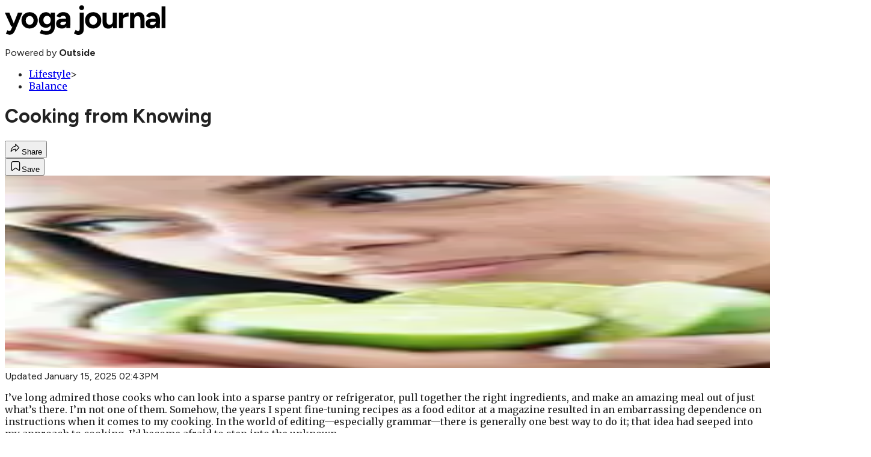

--- FILE ---
content_type: text/html; charset=utf-8
request_url: https://www.yogajournal.com/lifestyle/balance/cooking-from-knowing/?scope=anon
body_size: 25402
content:
<!DOCTYPE html><html lang="en" class="merriweather_9fb01ae5-module__tjpaUa__className plus_jakarta_sans_6b06feeb-module__o-YZ4a__className figtree_12bee6a3-module__mEKpKG__className overflow-x-hidden"><head><meta charSet="utf-8"/><meta name="viewport" content="width=device-width, initial-scale=1"/><link rel="preload" href="https://headless.yogajournal.com/_next/static/media/0595f7052377a1a2-s.p.0de08f1e.woff2" as="font" crossorigin="" type="font/woff2"/><link rel="preload" href="https://headless.yogajournal.com/_next/static/media/248e1dc0efc99276-s.p.8a6b2436.woff2" as="font" crossorigin="" type="font/woff2"/><link rel="preload" href="https://headless.yogajournal.com/_next/static/media/5c8bbc89ca099f34-s.p.871a2d56.woff2" as="font" crossorigin="" type="font/woff2"/><link rel="preload" href="https://headless.yogajournal.com/_next/static/media/63f26fe34c987908-s.p.e5023865.woff2" as="font" crossorigin="" type="font/woff2"/><link rel="preload" href="https://headless.yogajournal.com/_next/static/media/6c98c9fb873995d2-s.p.4a6499bc.woff2" as="font" crossorigin="" type="font/woff2"/><link rel="preload" href="https://headless.yogajournal.com/_next/static/media/e2f3d2dfca5b1593-s.p.89fd9991.woff2" as="font" crossorigin="" type="font/woff2"/><link rel="preload" href="https://headless.yogajournal.com/_next/static/media/f287e533ed04f2e6-s.p.b13871c7.woff2" as="font" crossorigin="" type="font/woff2"/><link rel="preload" href="https://headless.yogajournal.com/_next/static/media/f7aa21714c1c53f8-s.p.e3544bb0.woff2" as="font" crossorigin="" type="font/woff2"/><link rel="preload" href="https://headless.yogajournal.com/_next/static/media/fba5a26ea33df6a3-s.p.1bbdebe6.woff2" as="font" crossorigin="" type="font/woff2"/><link rel="preload" as="image" imageSrcSet="https://cdn.yogajournal.com/wp-content/uploads/2007/08/story-image-17844.jpg?auto=webp&amp;width=1920&amp;quality=75&amp;fit=cover 1x, https://cdn.yogajournal.com/wp-content/uploads/2007/08/story-image-17844.jpg?auto=webp&amp;width=3840&amp;quality=75&amp;fit=cover 2x" fetchPriority="high"/><link rel="stylesheet" href="https://headless.yogajournal.com/_next/static/chunks/41fd6290001675f6.css?dpl=dpl_34W6zFwBCHQPq1QivvHgwX3mM2vX" data-precedence="next"/><link rel="preload" as="script" fetchPriority="low" href="https://headless.yogajournal.com/_next/static/chunks/c2f4fb33c3f4861c.js?dpl=dpl_34W6zFwBCHQPq1QivvHgwX3mM2vX"/><script src="https://headless.yogajournal.com/_next/static/chunks/9a69eb957403bef1.js?dpl=dpl_34W6zFwBCHQPq1QivvHgwX3mM2vX" async=""></script><script src="https://headless.yogajournal.com/_next/static/chunks/428f8a6ea78d97cd.js?dpl=dpl_34W6zFwBCHQPq1QivvHgwX3mM2vX" async=""></script><script src="https://headless.yogajournal.com/_next/static/chunks/8ed7946dcb4c7d5b.js?dpl=dpl_34W6zFwBCHQPq1QivvHgwX3mM2vX" async=""></script><script src="https://headless.yogajournal.com/_next/static/chunks/turbopack-d34aa43068e69ab1.js?dpl=dpl_34W6zFwBCHQPq1QivvHgwX3mM2vX" async=""></script><script src="https://headless.yogajournal.com/_next/static/chunks/0bca773f9803f23f.js?dpl=dpl_34W6zFwBCHQPq1QivvHgwX3mM2vX" async=""></script><script src="https://headless.yogajournal.com/_next/static/chunks/04ad9050b4598c1e.js?dpl=dpl_34W6zFwBCHQPq1QivvHgwX3mM2vX" async=""></script><script src="https://headless.yogajournal.com/_next/static/chunks/757a54661399c4f4.js?dpl=dpl_34W6zFwBCHQPq1QivvHgwX3mM2vX" async=""></script><script src="https://headless.yogajournal.com/_next/static/chunks/c53d9e79d1f9ddee.js?dpl=dpl_34W6zFwBCHQPq1QivvHgwX3mM2vX" async=""></script><script src="https://headless.yogajournal.com/_next/static/chunks/ff1a16fafef87110.js?dpl=dpl_34W6zFwBCHQPq1QivvHgwX3mM2vX" async=""></script><script src="https://headless.yogajournal.com/_next/static/chunks/926350dec3317ae7.js?dpl=dpl_34W6zFwBCHQPq1QivvHgwX3mM2vX" async=""></script><link rel="preload" href="https://use.typekit.net/rxq0npw.css" as="style"/><link rel="preload" href="https://www.googletagmanager.com/gtm.js?id=GTM-TKGQSD2" as="script"/><link rel="preconnect" href="https://use.typekit.net" crossorigin="anonymous"/><link rel="preconnect" href="https://securepubads.g.doubleclick.net" crossorigin="anonymous"/><link rel="preconnect" href="https://micro.rubiconproject.com" crossorigin="anonymous"/><link rel="preconnect" href="https://amazon-adsystem.com" crossorigin="anonymous"/><link rel="preconnect" href="https://pub.doubleverify.com" crossorigin="anonymous"/><link rel="preload" href="https://use.typekit.net/rxq0npw.css" as="style"/><meta name="next-size-adjust" content=""/><title>Cooking from Knowing</title><meta name="author" content="Catherine S. Gregory"/><meta name="robots" content="max-image-preview:large"/><meta name="am-api-token" content="YYcJV4n6DEEP"/><link rel="canonical" href="https://www.yogajournal.com/lifestyle/balance/cooking-from-knowing/"/><meta property="og:title" content="Cooking from Knowing"/><meta property="og:url" content="https://www.yogajournal.com/lifestyle/balance/cooking-from-knowing/"/><meta property="og:site_name" content="Yoga Journal"/><meta property="og:locale" content="en_US"/><meta property="og:image" content="https://www.yogajournal.com/wp-content/uploads/2007/08/story-image-17844.jpg"/><meta property="og:image:width" content="120"/><meta property="og:image:height" content="164"/><meta property="og:image:type" content="image/jpeg"/><meta property="og:type" content="article"/><meta property="article:published_time" content="2007-08-28T16:20:39.000Z"/><meta property="article:modified_time" content="2021-09-02T14:05:43.000Z"/><meta property="article:author" content="Catherine S. Gregory"/><meta name="twitter:card" content="summary_large_image"/><meta name="twitter:title" content="Cooking from Knowing"/><meta name="twitter:image" content="https://www.yogajournal.com/wp-content/uploads/2007/08/story-image-17844.jpg"/><meta name="twitter:image:width" content="120"/><meta name="twitter:image:height" content="164"/><meta name="twitter:image:type" content="image/jpeg"/><link rel="icon" href="/icon?6dd26e972d5bff8d" type="image/png" sizes="32x32"/><link rel="apple-touch-icon" href="/apple-icon?3872ec717b5f28d9" type="image/png" sizes="180x180"/><script src="https://headless.yogajournal.com/_next/static/chunks/a6dad97d9634a72d.js?dpl=dpl_34W6zFwBCHQPq1QivvHgwX3mM2vX" noModule=""></script></head><body><div hidden=""><!--$--><!--/$--></div><div class="fixed top-0 z-50 flex h-[68px] w-full flex-col items-center bg-brand-primary font-utility shadow-md" id="out-header-wrapper" style="--font-body:var(--font-utility)"><out-header style="width:100%"><div class="py-spacing-xxxs flex flex-col items-center" slot="header-logo"><a href="https://www.yogajournal.com/" class="relative"><svg xmlns="http://www.w3.org/2000/svg" height="50" viewBox="0 0 278 52" class="text-white h-[34px] w-[120px] sm:w-[200px]"><title>Yoga Journal logo</title><path class="fill-current" d="M278.5,2.6h-7.1v37.8h7.1V2.6Z"></path><path class="fill-current" d="M79.7,17.6c-.8-1.3-1.7-2.3-2.8-3.1-1.6-1.2-3.5-1.7-5.6-1.7s-4.6.6-6.5,1.7c-1.8,1.1-3.2,2.7-4.2,4.8-1,2-1.5,4.5-1.5,7.3s.5,5,1.5,6.9c1,1.9,2.4,3.5,4.2,4.5,1.8,1.1,4,1.6,6.5,1.6s4-.5,5.6-1.6c1.1-.8,2-1.7,2.8-2.9v2.5c0,1.8-.3,3.3-1,4.4-.6,1.2-1.5,2-2.6,2.6-1.1.6-2.3.9-3.8.9s-2.8-.1-4-.4c-1.2-.3-2.1-.6-3-1-.8-.4-1.5-.7-2-1l-2.8,5.7c.7.5,1.6.9,2.6,1.4,1.1.5,2.4.8,4,1.1,1.6.3,3.4.4,5.4.4,2.9,0,5.4-.6,7.5-1.7,2.1-1.1,3.8-2.8,4.9-5,1.2-2.2,1.7-4.7,1.7-7.8V13.4h-7.1v4.2ZM78.7,30.1c-.5,1.1-1.2,1.9-2.2,2.6-.9.6-2,.9-3.2.9s-2.4-.3-3.4-.9c-1-.6-1.7-1.5-2.3-2.6-.5-1.1-.8-2.4-.9-3.8,0-1.4.3-2.7.9-3.8.5-1.1,1.3-1.9,2.3-2.5,1-.6,2.1-.9,3.3-.9s2.3.3,3.2.9c.9.6,1.7,1.5,2.2,2.5.5,1.1.8,2.3.8,3.8s-.3,2.7-.8,3.8Z"></path><path class="fill-current" d="M22.8,13.4l-7.3,18.7L7.8,13.4H0l11.1,24.2h2.1l-1.7,3.9-.5,1.2c-.4.8-.8,1.4-1.4,1.8-.6.4-1.2.6-2,.6s-.9-.1-1.4-.3c-.5-.2-1.1-.4-1.7-.8l-2.6,5.8c.9.5,1.9.9,3.1,1.3,1.2.4,2.3.6,3.2.6,1.9,0,3.5-.4,4.7-1.1,1.2-.8,2.2-1.8,3.1-3.2.8-1.4,1.6-2.9,2.4-4.7l12.2-29.3h-7.8Z"></path><path class="fill-current" d="M263.1,14.3c-1.8-1-4.1-1.6-6.8-1.6s-4.2.4-5.8,1.1c-1.5.7-2.8,1.6-3.8,2.7-1,1.1-1.7,2.2-2.2,3.3l6.3,2.2c.6-1,1.4-1.8,2.4-2.3.9-.5,2-.8,3.1-.8s2.2.3,3,1c.8.6,1.3,1.5,1.6,2.6.1.5.3,1,.3,1.5h-6.3c-3.5,0-6.2.7-8.1,2.2-1.9,1.4-2.9,3.6-2.9,6.5s.9,4.7,2.6,6.1c1.8,1.4,4.3,2.2,7.6,2.2s5.6-1,7-3.1c.2-.2.3-.5.5-.8v3.2h6.8l.2-14.9c0-2.6-.4-4.8-1.3-6.7-.9-1.9-2.2-3.4-4-4.4h0ZM260.6,32.1c-.5.9-1.3,1.6-2.2,2.2-.9.5-1.9.8-3.1.8s-2.3-.2-3-.6c-.7-.5-1.1-1.1-1.1-1.9s.4-1.8,1.3-2.3c.9-.6,2.5-.9,4.9-.9h4c0,.9-.3,1.9-.8,2.8Z"></path><path class="fill-current" d="M50.3,14.6c-2.1-1.2-4.6-1.8-7.3-1.8s-5.2.6-7.3,1.8c-2.1,1.2-3.8,2.8-5,5-1.2,2.1-1.8,4.6-1.8,7.3s.6,5.2,1.8,7.3c1.2,2.1,2.9,3.8,5,5,2.2,1.2,4.6,1.8,7.3,1.8s5.1-.6,7.2-1.8c2.1-1.2,3.8-2.9,5-5,1.2-2.1,1.8-4.6,1.8-7.3s-.6-5.2-1.8-7.3c-1.2-2.1-2.8-3.8-5-5ZM48.9,30.9c-.5,1.1-1.3,2-2.3,2.6-1,.6-2.2,1-3.5,1s-2.5-.3-3.6-1c-1-.6-1.9-1.5-2.4-2.6-.6-1.2-.9-2.5-.9-3.9s.3-2.8.9-3.9c.6-1.2,1.4-2,2.4-2.7,1-.6,2.2-1,3.5-1s2.5.3,3.5,1c1,.6,1.9,1.5,2.4,2.7.6,1.1.9,2.4.9,3.9s-.3,2.8-.9,3.9Z"></path><path class="fill-current" d="M133,.8c-1.2,0-2.1.4-3,1.2-.8.8-1.2,1.8-1.2,3s.4,2.1,1.2,3c.8.8,1.8,1.2,3,1.2s2.1-.4,3-1.2c.8-.8,1.2-1.8,1.2-3s-.4-2.1-1.2-3c-.8-.8-1.8-1.2-3-1.2Z"></path><path class="fill-current" d="M187,27.6c0,2.2-.5,3.9-1.5,5.1-1,1.2-2.4,1.7-4.3,1.7-1,0-1.9-.2-2.6-.6-.8-.5-1.3-1.2-1.8-2.2-.4-1-.6-2.5-.6-4.3v-13.8h-7.1v15.3c0,2.9.4,5.2,1.1,7.1.8,1.8,1.9,3.1,3.5,4s3.3,1.3,5.5,1.3,3.8-.5,5.3-1.6c1-.7,1.8-1.6,2.5-2.7l.3,3.6h6.7V13.4h-7.1v14.1Z"></path><path class="fill-current" d="M160.3,14.6c-2.1-1.2-4.6-1.8-7.3-1.8s-5.2.6-7.3,1.8c-2.1,1.2-3.8,2.8-5,5-1.2,2.1-1.8,4.6-1.8,7.3s.6,5.2,1.8,7.3c1.2,2.1,2.9,3.8,5,5,2.2,1.2,4.6,1.8,7.3,1.8s5.1-.6,7.2-1.8c2.1-1.2,3.8-2.9,5-5,1.2-2.1,1.8-4.6,1.8-7.3s-.6-5.2-1.8-7.3c-1.2-2.1-2.8-3.8-5-5ZM158.9,30.9c-.5,1.1-1.3,2-2.3,2.6-1,.6-2.2,1-3.5,1s-2.5-.3-3.6-1c-1-.6-1.9-1.5-2.4-2.6-.6-1.2-.9-2.5-.9-3.9s.3-2.8.9-3.9c.6-1.2,1.4-2,2.4-2.7,1-.6,2.2-1,3.5-1s2.5.3,3.5,1c1,.6,1.9,1.5,2.4,2.7.6,1.1.9,2.4.9,3.9s-.3,2.8-.9,3.9Z"></path><path class="fill-current" d="M108,14.3c-1.8-1-4.1-1.6-6.8-1.6s-4.2.4-5.8,1.1c-1.5.7-2.8,1.6-3.8,2.7-1,1.1-1.7,2.2-2.2,3.3l6.3,2.2c.6-1,1.4-1.8,2.4-2.3.9-.5,2-.8,3.1-.8s2.2.3,3,1c.8.6,1.3,1.5,1.6,2.6.1.5.3,1,.3,1.5h-6.3c-3.5,0-6.2.7-8.1,2.2-1.9,1.4-2.9,3.6-2.9,6.5s.9,4.7,2.6,6.1c1.8,1.4,4.3,2.2,7.6,2.2s5.6-1,7-3.1c.2-.2.3-.5.5-.8v3.2h6.8l.2-14.9c0-2.6-.4-4.8-1.3-6.7-.9-1.9-2.2-3.4-4-4.4h0ZM105.5,32.1c-.5.9-1.3,1.6-2.2,2.2-.9.5-1.9.8-3.1.8s-2.3-.2-3-.6c-.7-.5-1.1-1.1-1.1-1.9s.4-1.8,1.3-2.3c.9-.6,2.5-.9,4.9-.9h4c0,.9-.3,1.9-.8,2.8Z"></path><path class="fill-current" d="M204.6,18.3v-4.9h-7.1v27h7.1v-14.2c0-1.4.5-2.6,1.3-3.5.9-.9,2.1-1.5,3.5-1.9,1.5-.4,3-.6,4.7-.6v-6.9c-1.9,0-3.8.5-5.6,1.4-1.5.8-2.9,2-3.9,3.6h0Z"></path><path class="fill-current" d="M237.2,14.1c-1.5-.9-3.3-1.3-5.4-1.3s-3.8.5-5.4,1.6c-1,.7-1.8,1.6-2.5,2.7l-.3-3.6h-6.7v27h7.1v-14.1c0-2.3.5-4,1.5-5.1,1-1.2,2.4-1.7,4.3-1.7,1,0,1.9.2,2.6.7.8.4,1.3,1.2,1.7,2.2.4,1,.6,2.4.6,4.3v13.8h7.1v-15.3c0-2.9-.3-5.2-1.1-7-.8-1.8-1.9-3.2-3.5-4h0Z"></path><path class="fill-current" d="M129.5,42c0,2.3-.9,3.4-2.6,3.4s-.8,0-1.3-.3c-.5-.1-1-.4-3-1.8l-2.9,5.9c3.3,2.3,5.3,2.8,7.3,2.8,3.1,0,5.4-.8,7.1-2.5,1.7-1.7,2.5-4,2.5-7.1V13.4h-7.1v28.5h0Z"></path></svg></a><p class="mt-px text-center font-utility-4 text-white sm:font-utility-3">Powered by <strong class="font-semibold">Outside</strong></p></div></out-header></div><div class="article-template w-full text-center" data-post-analytics-data="{&quot;authors&quot;:[&quot;Catherine S. Gregory&quot;],&quot;categories&quot;:[&quot;Lifestyle&quot;,&quot;Balance&quot;],&quot;tags&quot;:[],&quot;domain&quot;:&quot;yoga-journal&quot;,&quot;post_uuid&quot;:&quot;9ba2ecdd268925a808373c01a1f925ed&quot;,&quot;publish_date&quot;:&quot;August 28, 2007&quot;,&quot;title&quot;:&quot;Cooking from Knowing&quot;}"><script id="seo-structured-data" type="application/ld+json" data-testid="structured-data">{"@context":"https://schema.org","@type":"Article","@id":"https://www.yogajournal.com/lifestyle/balance/cooking-from-knowing/#article","isPartOf":{"@id":"https://www.yogajournal.com/lifestyle/balance/cooking-from-knowing"},"author":[{"@type":"Person","@id":"https://www.yogajournal.com/#/schema/person/25828","name":"Catherine S. Gregory","url":"https://www.yogajournal.com/byline/catherine-s-gregory"}],"headline":"Cooking from Knowing","datePublished":"2007-08-28T16:20:39.000Z","dateModified":"2025-01-15T14:43:04.000Z","mainEntityOfPage":{"@id":"https://www.yogajournal.com/lifestyle/balance/cooking-from-knowing/"},"wordCount":1868,"publisher":{"@id":"https://www.yogajournal.com/#organization"},"image":{"@id":"https://www.yogajournal.com/lifestyle/balance/cooking-from-knowing/#primaryimage"},"keywords":["parent_category: Lifestyle","type: article"],"articleSection":"Lifestyle","inLanguage":"en-US","@graph":[{"@type":"Article","@id":"https://www.yogajournal.com/lifestyle/balance/cooking-from-knowing/#article","isPartOf":{"@id":"https://www.yogajournal.com/lifestyle/balance/cooking-from-knowing"},"author":[{"@type":"Person","@id":"https://www.yogajournal.com/#/schema/person/25828","name":"Catherine S. Gregory","url":"https://www.yogajournal.com/byline/catherine-s-gregory"}],"headline":"Cooking from Knowing","datePublished":"2007-08-28T16:20:39.000Z","dateModified":"2025-01-15T14:43:04.000Z","mainEntityOfPage":{"@id":"https://www.yogajournal.com/lifestyle/balance/cooking-from-knowing/"},"wordCount":1868,"publisher":{"@id":"https://www.yogajournal.com/#organization"},"image":{"@id":"https://www.yogajournal.com/lifestyle/balance/cooking-from-knowing/#primaryimage"},"keywords":["parent_category: Lifestyle","type: article"],"articleSection":"Lifestyle","inLanguage":"en-US"},{"@type":"WebPage","@id":"https://www.yogajournal.com/lifestyle/balance/cooking-from-knowing/","url":"https://www.yogajournal.com/lifestyle/balance/cooking-from-knowing/","name":"Cooking from Knowing","isPartOf":{"@id":"https://www.yogajournal.com/#website"},"primaryImageOfPage":{"@id":"https://www.yogajournal.com/lifestyle/balance/cooking-from-knowing/#primaryimage"},"image":{"@id":"https://www.yogajournal.com/lifestyle/balance/cooking-from-knowing/#primaryimage"},"datePublished":"2007-08-28T16:20:39.000Z","dateModified":"2025-01-15T14:43:04.000Z","description":"Cooking from Knowing","breadcrumb":{"@id":"https://www.yogajournal.com/lifestyle/balance/cooking-from-knowing/#breadcrumb"},"inLanguage":"en-US","potentialAction":[{"@type":"ReadAction","target":["https://www.yogajournal.com/lifestyle/balance/cooking-from-knowing/"]}]},{"@type":"ImageObject","inLanguage":"en-US","@id":"https://www.yogajournal.com/lifestyle/balance/cooking-from-knowing/#primaryimage","url":"https://www.yogajournal.com/wp-content/uploads/2007/08/story-image-17844.jpg","contentUrl":"https://www.yogajournal.com/wp-content/uploads/2007/08/story-image-17844.jpg","width":120,"height":164},{"@type":"BreadcrumbList","@id":"https://www.yogajournal.com/lifestyle/balance/cooking-from-knowing/#breadcrumb","itemListElement":[{"@type":"ListItem","position":1,"name":"Lifestyle","item":"https://www.yogajournal.com/lifestyle/"},{"@type":"ListItem","position":2,"name":"Balance","item":"https://www.yogajournal.com/lifestyle/balance/"},{"@type":"ListItem","position":3,"name":"Cooking from Knowing","item":"https://www.yogajournal.com/lifestyle/balance/cooking-from-knowing/"}]},{"@type":"WebSite","@id":"https://www.yogajournal.com/#website","url":"https://www.yogajournal.com/","name":"Yoga Journal","description":"Yoga Journal | Yoga Poses - Sequences - Philosophy - Events","publisher":{"@id":"https://www.yogajournal.com/#organization"},"potentialAction":[{"@type":"SearchAction","target":{"@type":"EntryPoint","urlTemplate":"https://www.yogajournal.com/?s={search_term_string}"},"query-input":"required name=search_term_string"}],"inLanguage":"en-US"},{"@type":"Organization","@id":"https://www.yogajournal.com/#organization","name":"Yoga Journal","url":"https://www.yogajournal.com/","logo":{"@type":"ImageObject","inLanguage":"en-US","@id":"https://www.yogajournal.com/#/schema/logo/image/","url":"https://cdn.outsideonline.com/wp-content/uploads/2024/03/AF-YOGA_JOURNAL.png","contentUrl":"https://cdn.outsideonline.com/wp-content/uploads/2024/03/AF-YOGA_JOURNAL.png","width":250,"height":250,"caption":"Yoga Journal"},"image":{"@id":"https://www.yogajournal.com/#/schema/logo/image/"}},{"@type":"Person","@id":"https://www.yogajournal.com/#/schema/person/25828","name":"Catherine S. Gregory","url":"https://www.yogajournal.com/byline/catherine-s-gregory"}]}</script><div class="mt-[116px]"><div aria-label="Advertisement" class="prestitial-ad mx-auto my-tight min-h-[250px] w-full bg-bg-very-light py-base-tight sm:px-base-tight"><div id="prestitial-0" class="prestitial-content"></div></div></div><div class="mx-auto flex max-w-[1440px] px-base sm:px-loose md:space-x-base-loose md:p-base-loose lg:p-base" data-testid="grid"><div class="grid w-full grid-cols-4 gap-base-loose sm:grid-cols-8 md:grid-cols-12 body-content js-body-content overflow-x-hidden body-content-dense"><div class="col-span-full"></div><div class="article-header !col-span-full flex flex-col text-left"><div class="justify-start"><nav class="align-left col-span-full mb-base" data-pom-e2e-test-id="breadcrumbs"><ul class="flex flex-wrap gap-super-tight font-semibold"><li class="!-ml-0.5 flex gap-super-tight whitespace-nowrap"><a class="rounded-small px-extra-tight font-utility-2 text-brand-primary transition-colors duration-400 hover:bg-bg-light active:bg-bg-medium" href="/lifestyle"><span>Lifestyle</span></a><span class="mt-[-1px] font-utility-2 text-secondary">&gt;</span></li><li class="!-ml-0.5 flex gap-super-tight whitespace-nowrap"><a class="rounded-small px-extra-tight font-utility-2 text-brand-primary transition-colors duration-400 hover:bg-bg-light active:bg-bg-medium" href="/lifestyle/balance"><span>Balance</span></a></li></ul></nav><h1 class="mb-base-loose text-text-headline">Cooking from Knowing</h1><div class="fp-intro mb-loose font-secondary text-description-size leading-description-line-height font-normal text-secondary"></div></div><div class="border-border-light border-t py-base-tight"><div class="flex h-4 justify-between"><div class="flex gap-x-base-tight"></div><div class="flex gap-x-base-tight"><div class="relative"><button class="inline-flex shrink-0 items-center justify-center rounded-full hover:cursor-pointer bg-bg-surface hover:bg-bg-light focus:bg-bg-dark text-primary border border-solid border-border-light aria-pressed:bg-brand-primary aria-pressed:text-text-surface py-very-tight px-base-tight gap-tight font-semibold font-utility-2" aria-label="Share article" aria-pressed="false" id="" aria-haspopup="true"><svg xmlns="http://www.w3.org/2000/svg" width="20" height="20" viewBox="0 0 20 20" class=""><title>Share Icon</title><path fill-rule="evenodd" clip-rule="evenodd" d="M9.52671 2.21112C9.31975 2.29685 9.18481 2.4988 9.18481 2.72281V5.69328C4.9997 6.2414 1.80019 10.0091 1.80019 14.533V15.2767C1.80019 15.5374 1.9821 15.7629 2.23697 15.818C2.49185 15.8731 2.75065 15.743 2.8584 15.5055C3.80204 13.4258 6.21665 11.8364 9.18481 11.6591V14.5382C9.18481 14.7622 9.31975 14.9642 9.52671 15.0499C9.73367 15.1356 9.97189 15.0882 10.1303 14.9298L16.038 9.02213C16.2543 8.80584 16.2543 8.45516 16.038 8.23887L10.1303 2.33118C9.97189 2.17278 9.73367 2.1254 9.52671 2.21112ZM10.2925 11.0903C10.2925 11.0898 10.2925 11.0893 10.2925 11.0888C10.2925 10.783 10.0445 10.535 9.73866 10.535C7.00766 10.535 4.54501 11.6113 2.99576 13.3185C3.52188 9.72192 6.34795 6.97376 9.77511 6.7477C10.0662 6.7285 10.2925 6.48678 10.2925 6.19505V4.05991L14.8631 8.6305L10.2925 13.2011V11.0918C10.2925 11.0913 10.2925 11.0908 10.2925 11.0903Z" class="fill-inverse"></path></svg><span class="hidden sm:inline">Share</span></button></div><button class="inline-flex shrink-0 items-center justify-center rounded-full hover:cursor-pointer bg-bg-surface hover:bg-bg-light focus:bg-bg-dark text-primary border border-solid border-border-light aria-pressed:bg-brand-primary aria-pressed:text-text-surface py-very-tight px-base-tight gap-tight font-semibold font-utility-2 sm:w-10.75" aria-label="Save this article" aria-pressed="false" id="article-bookmark-button"><svg xmlns="http://www.w3.org/2000/svg" width="20" height="20" viewBox="0 0 20 20" fill="current-color" class=""><title>Bookmark Icon</title><path fill-rule="evenodd" clip-rule="evenodd" d="M5.89753 3.23089C5.40785 3.23089 4.93823 3.42541 4.59198 3.77166C4.24572 4.11792 4.0512 4.58754 4.0512 5.07722V16.564C4.0512 16.6021 4.06181 16.6394 4.08183 16.6718C4.10186 16.7042 4.13051 16.7304 4.16459 16.7474C4.19866 16.7645 4.2368 16.7717 4.27474 16.7683C4.31268 16.7649 4.34892 16.751 4.3794 16.7281L9.63131 12.7907C9.8501 12.6267 10.1509 12.6267 10.3697 12.7907L15.6216 16.7281C15.652 16.751 15.6883 16.7649 15.7262 16.7683C15.7642 16.7717 15.8023 16.7645 15.8364 16.7474C15.8705 16.7304 15.8991 16.7042 15.9191 16.6718C15.9392 16.6394 15.9498 16.6021 15.9498 16.564V5.07722C15.9498 4.58754 15.7552 4.11792 15.409 3.77166C15.0627 3.42541 14.5931 3.23089 14.1034 3.23089H5.89753ZM3.72161 2.9013C4.2987 2.32421 5.0814 2 5.89753 2H14.1034C14.9196 2 15.7023 2.32421 16.2794 2.9013C16.8565 3.47839 17.1807 4.26109 17.1807 5.07722V16.564C17.1807 16.8306 17.1064 17.092 16.9662 17.3189C16.826 17.5457 16.6255 17.7291 16.387 17.8483C16.1485 17.9676 15.8815 18.0181 15.6159 17.9942C15.3503 17.9703 15.0966 17.8729 14.8832 17.713L10.0005 14.0523L5.11775 17.713C4.90439 17.8729 4.6507 17.9703 4.38511 17.9942C4.11952 18.0181 3.85251 17.9676 3.61401 17.8483C3.37551 17.7291 3.17493 17.5457 3.03475 17.3189C2.89456 17.092 2.82031 16.8306 2.82031 16.564V5.07722C2.82031 4.26109 3.14452 3.47839 3.72161 2.9013Z" class="fill-inverse"></path></svg><span class="hidden sm:inline">Save</span></button></div></div></div><div><img alt="" data-src="https://www.yogajournal.com/wp-content/uploads/2007/08/story-image-17844.jpg" data-loaded="true" fetchPriority="high" loading="eager" width="1440" height="320" decoding="async" data-nimg="1" style="color:transparent" srcSet="https://cdn.yogajournal.com/wp-content/uploads/2007/08/story-image-17844.jpg?auto=webp&amp;width=1920&amp;quality=75&amp;fit=cover 1x, https://cdn.yogajournal.com/wp-content/uploads/2007/08/story-image-17844.jpg?auto=webp&amp;width=3840&amp;quality=75&amp;fit=cover 2x" src="https://cdn.yogajournal.com/wp-content/uploads/2007/08/story-image-17844.jpg?auto=webp&amp;width=3840&amp;quality=75&amp;fit=cover"/></div></div><div class="content-wrap fp-contentTarget"><div class="article-body"><div class="mb-base-loose flex flex-wrap gap-(--spacing-base)"><!--$--><!--/$--></div><div class="pub-date font-utility-2 text-secondary">Updated January 15, 2025 02:43PM</div></div><p>I’ve long admired those cooks who can look into a sparse pantry or refrigerator, pull together the right ingredients, and make an amazing meal out of just what’s there. I’m not one of them. Somehow, the years I spent fine-tuning recipes as a food editor at a magazine resulted in an embarrassing dependence on instructions when it comes to my cooking. In the world of editing—especially grammar—there is generally one best way to do it; that idea had seeped into my approach to cooking. I’d become afraid to step into the unknown. </p><p class="aspect-video"></p><p> So what does it take to cook intuitively, without recipes? I talked with top chefs around the country about their own approaches to creating in the kitchen, and found that most of what I needed to know about cooking intuitively I could draw from my yoga practice. </p>
<p> Like yoga, cooking with an open mind is about letting go of fear and expectations. Trusting one’s own experience and inner wisdom. Acceptance. Mindfulness. Practice. I soon realized that I could bring these lessons from my mat into my kitchen, that I could experience true freedom in my cooking and let the food I prepare nourish me on levels beyond the mere physical. </p>
<h3>Overcoming Fearfulness</h3>
<p> Culturally, we Americans have lost the main ingredient of cooking intuitively: a connection to our food. We lack the fundamental knowledge of where and how food is grown and when it is in season, which has led to a widespread lack of confidence when it comes to creative exploration in the kitchen. Perhaps the best way to gain confidence in cooking is to reconnect with food at its source. Plant an organic garden, shop at a farmers’ market, or even join a community-supported agriculture (CSA) farm; the weekly seasonal produce you’d receive as a member could determine what’s for dinner. As you become familiar with the seasons of food, you can begin to unlock the recipe for success in putting ingredients together. </p>
<div class="ad-placeholder-wrapper relative w-full border-t border-b border-border-light col-span-full my-3 md:col-span-10 md:col-start-2"><div class="mb-[30px] min-h-[30px] text-center"><span class="font-utility-4 font-medium tracking-[1px] text-neutral-500 uppercase">ADVERTISEMENT</span></div><div class="ad-placeholder -mt-[30px] mb-[30px] flex min-h-[250px] w-full items-center justify-center"><div class="w-full "><div id="in-content-leaderboard-I0-P0-CMI0" class="flex justify-center text-left"></div></div></div></div><p> “One of the things that is problematic for most people is that everything is in season all the time in the supermarket,” says Deborah Madison, founding chef of Greens Restaurant in San Francisco. “But in fact, it’s not that way. If you shop at a farmers’ market, or a farm stand, or some other place where the food is grown locally, you can be confident that what’s in season together tastes good together, and then you can be very relaxed, intuitive, and creative.” </p>
<p> Jesse Ziff Cool, chef and owner of Cool Café at Stanford University in Palo Alto, California, agrees with that sentiment. Perhaps that’s why she dedicated her cookbook Your Organic Kitchen not to the famous chefs who’ve mentored her during the course of her career, but to her local farmers. “The best way to succeed,” she declares, “is to start with the most delicious ingredients—fresh, local, and organic whenever possible.” </p>
<p> Where to get these ingredients? “The very best place to go is the farmers’ market,” Cool says. “If you don’t have one, go to the grocery store and find a produce guy, and hope he has a clue. Ask him, ‘So, what is the best? Which pears are good right now? Do you know which squashes are the sweetest?’ More than ever, we have to ask questions about our food: Where did it come from? What does it taste like? How is it grown?” </p>
<div class="ad-placeholder-wrapper relative w-full border-t border-b border-border-light col-span-full my-3 md:col-span-10 md:col-start-2"><div class="mb-[30px] min-h-[30px] text-center"><span class="font-utility-4 font-medium tracking-[1px] text-neutral-500 uppercase">ADVERTISEMENT</span></div><div class="ad-placeholder -mt-[30px] mb-[30px] flex min-h-[250px] w-full items-center justify-center"><div class="w-full "><div id="in-content-leaderboard-I1-P0-CMI0" class="flex justify-center text-left"></div></div></div></div><p> Fear of the unknown sneaks up on us in many areas of our lives. Whether it happens on our yoga mat or in front of the stove, we have a choice to face our fear and move through it or let it stop us dead in our tracks. Just as we work to find the right teachers to guide us along our spiritual paths, we must seek the support we need to claim cooking as part of our practice. Our kitchens are the best place to nourish body <em>and</em> spirit. </p>
<h3>Trusting Yourself</h3>
<p> So what happens when you are back home from the market with the season’s colorful bounty spread across your kitchen countertop? Start with what you know. If you’re used to flipping open a cookbook or perusing a food magazine for ideas, that’s OK. But try to see those resources as merely guides; there’s no need to rely on them for step-by-step instructions that keep your eyes and heart focused on someone else’s creation instead of your own. </p>
<p> Rebecca Wood, health and wellness coach and author of The Splendid Grain and The New Whole Foods Encyclopedia, believes that cookbooks provide a jumping-off point for free-form cooking. “Go ahead and use that cookbook if you need to, to feel really comfortable about making the roast chicken or the pot of rice, and get that down, so it’s like brushing your teeth,” she says. “And then explore how you can change that depending on what’s in season, what’s in the garden, and what’s in your fridge.” </p>
<div class="ad-placeholder-wrapper relative w-full border-t border-b border-border-light col-span-full my-3 md:col-span-10 md:col-start-2"><div class="mb-[30px] min-h-[30px] text-center"><span class="font-utility-4 font-medium tracking-[1px] text-neutral-500 uppercase">ADVERTISEMENT</span></div><div class="ad-placeholder -mt-[30px] mb-[30px] flex min-h-[250px] w-full items-center justify-center"><div class="w-full "><div id="in-content-leaderboard-I2-P0-CMI0" class="flex justify-center text-left"></div></div></div></div><p> As your experience grows, so will your confidence. Intuition in the kitchen requires trusting in yourself and in the process, no matter what ends up on the plate. Letting go of perfection in a dish is like letting go of perfection in a pose. You might strive to reach a goal, but you’re aware of your limits, so you explore your edge and find the beauty in your abilities, accepting your experience for what it is. </p>
<h3>Cultivating Acceptance</h3>
<p> Trusting our experience means looking at “mistakes” in the kitchen in a new light. Unexpected outcomes can open our eyes to where we might be holding on instead of letting go. A misstep in the kitchen, after all, doesn’t have to mean failure. “I learned a lot from watching other chefs who came through my kitchens, seeing how they fixed things,” says Cool. “A cake doesn’t rise? Hmmm, let’s slice it here and add some cream and do something different with it. It’s the ability to take something and realize what to do next.” </p>
<p> Like many self-taught chefs, Madison learned her craft by working with other cooks and reading cookbooks, and eventually developed her own style. Although she believes that some expectations are helpful in the kitchen, what’s more important—just as in your yoga practice—is knowing your limits and how to best work around them. </p>
<div class="ad-placeholder-wrapper relative w-full border-t border-b border-border-light col-span-full my-3 md:col-span-10 md:col-start-2"><div class="mb-[30px] min-h-[30px] text-center"><span class="font-utility-4 font-medium tracking-[1px] text-neutral-500 uppercase">ADVERTISEMENT</span></div><div class="ad-placeholder -mt-[30px] mb-[30px] flex min-h-[250px] w-full items-center justify-center"><div class="w-full "><div id="in-content-leaderboard-I3-P0-CMI0" class="flex justify-center text-left"></div></div></div></div><p> “If you want to make a cheese soufflé and you’ve never done it before,” says Madison, “it can be like facing a difficult arm balance in yoga for the first time. You watch the instructor and see how it’s done. You just try to understand the basics and follow along as best you can. And maybe the next time, you can push yourself a bit further.” </p>
<p> Although she has written best-selling cookbooks, including Local Flavors: Cooking and Eating from America’s Farmers’ Markets, Madison confesses that for years, she thought people were just being polite when they complimented her food. “I’ve finally learned to be more nonchalant and less critical of my own food,” she says. </p>
<h3>Remembering Mindfulness</h3>
<p> When you bring mindfulness to your alignment in a particular yoga pose or to your breath during <a target="_blank" class="text-brand-primary underline hover:text-brand-primary/85 break-words overflow-wrap-anywhere underline-offset-[3px]" data-afl-p="0" href="/category/meditation/">meditation</a> practice, the experience deepens. Being mindful in that same way while cooking can transform what might seem like a daunting task into a very satisfying experience. </p>
<p> “Cooking is a totally sensual experience,” says Cool. “You see the food, you feel it, you smell it, and to a point you even hear it, because you listen to food cooking. Your whole being is right there with the food.” </p>
<div class="ad-placeholder-wrapper relative w-full border-t border-b border-border-light col-span-full my-3 md:col-span-10 md:col-start-2"><div class="mb-[30px] min-h-[30px] text-center"><span class="font-utility-4 font-medium tracking-[1px] text-neutral-500 uppercase">ADVERTISEMENT</span></div><div class="ad-placeholder -mt-[30px] mb-[30px] flex min-h-[250px] w-full items-center justify-center"><div class="w-full "><div id="in-content-leaderboard-I4-P0-CMI0" class="flex justify-center text-left"></div></div></div></div><p> Mindfulness in shopping for ingredients often spawns creative ideas in the kitchen. Don’t be afraid to handle the merchandise before you buy it. Ask what something should feel like when ripe. Hold it in your hand. Notice its texture. How does it smell? Is it soft, smooth, hard, rough? Then try to imagine how it might taste and what flavors could enhance it. Cooking is a blank canvas. Your ingredients are your paints; you are the artist. </p>
<p> Zen priest Edward Espe Brown, author of five vegetarian cookbooks, including The Tassajara Bread Book and Tomato Blessings and Radish Teachings, incorporates mindfulness throughout the entire cooking process. </p>
<p> Paying attention to flavors as they come together in a dish, he says, usually leads to tastier results. “I tell people to add one ingredient at a time and taste what’s being cooked before you add it and after you add it. And then you’ll start to know what that ingredient is doing in there,” he explains. “How does the flavor change, and how much do you want to add? If you appreciate and honor the ingredients you’re working with, you can study how to bring out the best in them—just like you’d study how to bring out the best in yourself.” </p>
<h3>Tasting Freedom</h3>
<p> Just as yoga practice can unveil a deeper opening and increase your mastery with every session on the mat, so too that practice is revelatory in the kitchen. It allows us to master the subtleties of enhancing ingredients with complementary tastes. </p>
<div class="ad-placeholder-wrapper relative w-full border-t border-b border-border-light col-span-full my-3 md:col-span-10 md:col-start-2"><div class="mb-[30px] min-h-[30px] text-center"><span class="font-utility-4 font-medium tracking-[1px] text-neutral-500 uppercase">ADVERTISEMENT</span></div><div class="ad-placeholder -mt-[30px] mb-[30px] flex min-h-[250px] w-full items-center justify-center"><div class="w-full "><div id="in-content-leaderboard-I5-P0-CMI0" class="flex justify-center text-left"></div></div></div></div><p> Though many thrive on trial and error as the path to confidence in the kitchen, Joanne Saltzman, author of Romancing the Bean and founder of the School of Natural Cookery in Boulder, Colorado, teaches her students a structured range of techniques and ingredients that she says opens the door to countless possibilities. “Really good chefs can create because they understand their own tools,” she says. “It’s overwhelmingly freeing. You can have only two things in your refrigerator and make dinner and not have to run to the store. It’s about understanding how ingredients go together without measuring or having to follow a recipe. It’s how our grandmothers used to cook.” </p>
<p> At her Be Nourished cooking school in Ashland, Oregon, Rebecca Wood also looks to her grandparents—whose pantries were stocked with organized jars of basic grains, condiments, herbs, and spices—for pure culinary inspiration. She coaches clients on how a little organization in the kitchen can encourage their creativity, freeing their minds to focus on the food. “If you’re fumbling, looking through a drawer for a hot pad or measuring cup, you’re frustrated—and frustrated energy is going into your food,” Wood says. “If you’re dancing in the kitchen, you’re creating, you’re renewed. Cooking then is not drudgery; it’s a creative act, and you can do it more mindfully.” </p>
<p> Practice doesn’t have to mean following a dull routine. Sources of inspiration are endless when it comes to cooking off-the-cuff, and it can be exciting to uncover your own creative catalysts. Go into a garden or plan an outing to a local farm to see what’s growing. Visit an art museum for visual stimulation that might translate into color or texture on the plate. Smell fresh-cut herbs and flowers. When you wake up your senses, the possibilities are infinite. </p>
<div class="ad-placeholder-wrapper relative w-full border-t border-b border-border-light col-span-full my-3 md:col-span-10 md:col-start-2"><div class="mb-[30px] min-h-[30px] text-center"><span class="font-utility-4 font-medium tracking-[1px] text-neutral-500 uppercase">ADVERTISEMENT</span></div><div class="ad-placeholder -mt-[30px] mb-[30px] flex min-h-[250px] w-full items-center justify-center"><div class="w-full "><div id="in-content-leaderboard-I6-P0-CMI0" class="flex justify-center text-left"></div></div></div></div><p> Knowing how to have fun in the kitchen is part of letting go and experiencing the true enjoyment of creating really good food. “I’m truly watching my hands and smelling the food and tasting it,” says Cool, “and I’m not afraid of what’s going to happen. I’m just having a party all by myself with the food—it’s me and the ingredients.” </p>
<p> And the fun doesn’t have to stop when the cooking ends. There’s always the reward of sitting down to eat. </p>
<!-- --></div><div class="article-bottom"><div class="col-span-full mb-extra-loose flex flex-wrap gap-base-tight text-left md:col-span-10 md:col-start-2 lg:col-span-8 lg:col-start-3"></div><div class="mb-base-loose"></div><div class="block md:hidden"><a target="_blank" rel="noopener noreferrer" class="my-base-tight flex w-full cursor-pointer items-center gap-base rounded-md border border-border-light bg-bg-surface p-base-tight no-underline md:my-0 md:w-[300px]" href="https://www.google.com/preferences/source?q=yogajournal.com"><svg width="32" height="32" viewBox="0 0 48 48" class="shrink-0" aria-hidden="true"><title>Google</title><path fill="#EA4335" d="M24 9.5c3.54 0 6.71 1.22 9.21 3.6l6.85-6.85C35.9 2.38 30.47 0 24 0 14.62 0 6.51 5.38 2.56 13.22l7.98 6.19C12.43 13.72 17.74 9.5 24 9.5z"></path><path fill="#4285F4" d="M46.98 24.55c0-1.57-.15-3.09-.38-4.55H24v9.02h12.94c-.58 2.96-2.26 5.48-4.78 7.18l7.73 6c4.51-4.18 7.09-10.36 7.09-17.65z"></path><path fill="#FBBC05" d="M10.53 28.59c-.48-1.45-.76-2.99-.76-4.59s.27-3.14.76-4.59l-7.98-6.19C.92 16.46 0 20.12 0 24c0 3.88.92 7.54 2.56 10.78l7.97-6.19z"></path><path fill="#34A853" d="M24 48c6.48 0 11.93-2.13 15.89-5.81l-7.73-6c-2.15 1.45-4.92 2.3-8.16 2.3-6.26 0-11.57-4.22-13.47-9.91l-7.98 6.19C6.51 42.62 14.62 48 24 48z"></path></svg><span class="flex-1 text-left font-utility-2 font-semibold text-primary">Add <!-- -->Yoga Journal<!-- --> as a preferred source on Google</span><span class="inline-flex shrink-0 items-center justify-center gap-extra-tight rounded-full border border-border-light bg-bg-surface px-base-tight py-extra-tight font-utility-2 font-semibold text-primary transition-colors hover:bg-bg-medium"><svg xmlns="http://www.w3.org/2000/svg" width="18" height="18" viewBox="0 0 18 18" fill="none" class="shrink-0" aria-hidden="true"><path d="M9.16855 9.375L10.8748 8.34375L12.5811 9.375L12.1311 7.425L13.6311 6.13125L11.6623 5.9625L10.8748 4.125L10.0873 5.9625L8.11855 6.13125L9.61855 7.425L9.16855 9.375ZM4.2748 16.4063C3.8623 16.4688 3.49043 16.3719 3.15918 16.1156C2.82793 15.8594 2.6373 15.525 2.5873 15.1125L1.59355 6.91875C1.54355 6.50625 1.64355 6.1375 1.89355 5.8125C2.14355 5.4875 2.4748 5.3 2.8873 5.25L3.7498 5.1375V11.25C3.7498 12.075 4.04355 12.7813 4.63105 13.3688C5.21855 13.9563 5.9248 14.25 6.7498 14.25H13.7248C13.6498 14.55 13.4998 14.8094 13.2748 15.0281C13.0498 15.2469 12.7748 15.375 12.4498 15.4125L4.2748 16.4063ZM6.7498 12.75C6.3373 12.75 5.98418 12.6031 5.69043 12.3094C5.39668 12.0156 5.2498 11.6625 5.2498 11.25V3C5.2498 2.5875 5.39668 2.23438 5.69043 1.94063C5.98418 1.64688 6.3373 1.5 6.7498 1.5H14.9998C15.4123 1.5 15.7654 1.64688 16.0592 1.94063C16.3529 2.23438 16.4998 2.5875 16.4998 3V11.25C16.4998 11.6625 16.3529 12.0156 16.0592 12.3094C15.7654 12.6031 15.4123 12.75 14.9998 12.75H6.7498Z" fill="#333333"></path></svg>Add</span></a></div></div><div></div></div><div class="hidden md:block" style="min-width:350px"><div id="article-pane" class="flex h-full flex-col items-end"><div class="relative h-96"><div id="ad-initial-leaderboard-0" class="justify-right flex text-left sticky top-10 mb-base"></div></div><a target="_blank" rel="noopener noreferrer" class="my-base-tight flex w-full cursor-pointer items-center gap-base rounded-md border border-border-light bg-bg-surface p-base-tight no-underline md:my-0 md:w-[300px]" href="https://www.google.com/preferences/source?q=yogajournal.com"><svg width="32" height="32" viewBox="0 0 48 48" class="shrink-0" aria-hidden="true"><title>Google</title><path fill="#EA4335" d="M24 9.5c3.54 0 6.71 1.22 9.21 3.6l6.85-6.85C35.9 2.38 30.47 0 24 0 14.62 0 6.51 5.38 2.56 13.22l7.98 6.19C12.43 13.72 17.74 9.5 24 9.5z"></path><path fill="#4285F4" d="M46.98 24.55c0-1.57-.15-3.09-.38-4.55H24v9.02h12.94c-.58 2.96-2.26 5.48-4.78 7.18l7.73 6c4.51-4.18 7.09-10.36 7.09-17.65z"></path><path fill="#FBBC05" d="M10.53 28.59c-.48-1.45-.76-2.99-.76-4.59s.27-3.14.76-4.59l-7.98-6.19C.92 16.46 0 20.12 0 24c0 3.88.92 7.54 2.56 10.78l7.97-6.19z"></path><path fill="#34A853" d="M24 48c6.48 0 11.93-2.13 15.89-5.81l-7.73-6c-2.15 1.45-4.92 2.3-8.16 2.3-6.26 0-11.57-4.22-13.47-9.91l-7.98 6.19C6.51 42.62 14.62 48 24 48z"></path></svg><span class="flex-1 text-left font-utility-2 font-semibold text-primary">Add <!-- -->Yoga Journal<!-- --> as a preferred source on Google</span><span class="inline-flex shrink-0 items-center justify-center gap-extra-tight rounded-full border border-border-light bg-bg-surface px-base-tight py-extra-tight font-utility-2 font-semibold text-primary transition-colors hover:bg-bg-medium"><svg xmlns="http://www.w3.org/2000/svg" width="18" height="18" viewBox="0 0 18 18" fill="none" class="shrink-0" aria-hidden="true"><path d="M9.16855 9.375L10.8748 8.34375L12.5811 9.375L12.1311 7.425L13.6311 6.13125L11.6623 5.9625L10.8748 4.125L10.0873 5.9625L8.11855 6.13125L9.61855 7.425L9.16855 9.375ZM4.2748 16.4063C3.8623 16.4688 3.49043 16.3719 3.15918 16.1156C2.82793 15.8594 2.6373 15.525 2.5873 15.1125L1.59355 6.91875C1.54355 6.50625 1.64355 6.1375 1.89355 5.8125C2.14355 5.4875 2.4748 5.3 2.8873 5.25L3.7498 5.1375V11.25C3.7498 12.075 4.04355 12.7813 4.63105 13.3688C5.21855 13.9563 5.9248 14.25 6.7498 14.25H13.7248C13.6498 14.55 13.4998 14.8094 13.2748 15.0281C13.0498 15.2469 12.7748 15.375 12.4498 15.4125L4.2748 16.4063ZM6.7498 12.75C6.3373 12.75 5.98418 12.6031 5.69043 12.3094C5.39668 12.0156 5.2498 11.6625 5.2498 11.25V3C5.2498 2.5875 5.39668 2.23438 5.69043 1.94063C5.98418 1.64688 6.3373 1.5 6.7498 1.5H14.9998C15.4123 1.5 15.7654 1.64688 16.0592 1.94063C16.3529 2.23438 16.4998 2.5875 16.4998 3V11.25C16.4998 11.6625 16.3529 12.0156 16.0592 12.3094C15.7654 12.6031 15.4123 12.75 14.9998 12.75H6.7498Z" fill="#333333"></path></svg>Add</span></a><div class="relative flex-1"><div id="right-rail-0" class="ad-right-rail sticky top-10 min-h-[250px] md:min-h-[600px]"></div></div></div></div></div><div class="pointer-events-none fixed bottom-0 z-40 w-full"><div id="ad-footer-container" class="flex w-full justify-center bg-white/0 pointer-events-auto h-[56px] py-super-tight sm:h-[75px] md:h-[100px]"><div class="relative"><div id="footer-0" class="ad-footer"></div></div></div></div><!--$!--><template data-dgst="BAILOUT_TO_CLIENT_SIDE_RENDERING"></template><!--/$--></div><!--$--><!--/$--><div id="piano-upfront-email-collection-modal" data-testid="piano-upfront-email-collection-modal" class="fixed top-0 left-0 z-10000 flex hidden h-full w-full items-center justify-center bg-neutral-transparent-20"></div><!--$--><!--/$--><out-footer style="--font-body:var(--font-utility)" theme="light"></out-footer><div style="margin-bottom:0px" class="transition-[margin-bottom] duration-300 ease-in-out" aria-hidden="true" data-testid="footer-spacer"></div><script src="https://headless.yogajournal.com/_next/static/chunks/c2f4fb33c3f4861c.js?dpl=dpl_34W6zFwBCHQPq1QivvHgwX3mM2vX" id="_R_" async=""></script><script>(self.__next_f=self.__next_f||[]).push([0])</script><script>self.__next_f.push([1,"1:\"$Sreact.fragment\"\n2:I[79520,[\"https://headless.yogajournal.com/_next/static/chunks/0bca773f9803f23f.js?dpl=dpl_34W6zFwBCHQPq1QivvHgwX3mM2vX\",\"https://headless.yogajournal.com/_next/static/chunks/04ad9050b4598c1e.js?dpl=dpl_34W6zFwBCHQPq1QivvHgwX3mM2vX\"],\"\"]\n3:I[35785,[\"https://headless.yogajournal.com/_next/static/chunks/0bca773f9803f23f.js?dpl=dpl_34W6zFwBCHQPq1QivvHgwX3mM2vX\",\"https://headless.yogajournal.com/_next/static/chunks/04ad9050b4598c1e.js?dpl=dpl_34W6zFwBCHQPq1QivvHgwX3mM2vX\",\"https://headless.yogajournal.com/_next/static/chunks/757a54661399c4f4.js?dpl=dpl_34W6zFwBCHQPq1QivvHgwX3mM2vX\",\"https://headless.yogajournal.com/_next/static/chunks/c53d9e79d1f9ddee.js?dpl=dpl_34W6zFwBCHQPq1QivvHgwX3mM2vX\"],\"ErrorBoundary\"]\n4:I[44129,[\"https://headless.yogajournal.com/_next/static/chunks/0bca773f9803f23f.js?dpl=dpl_34W6zFwBCHQPq1QivvHgwX3mM2vX\",\"https://headless.yogajournal.com/_next/static/chunks/04ad9050b4598c1e.js?dpl=dpl_34W6zFwBCHQPq1QivvHgwX3mM2vX\",\"https://headless.yogajournal.com/_next/static/chunks/757a54661399c4f4.js?dpl=dpl_34W6zFwBCHQPq1QivvHgwX3mM2vX\",\"https://headless.yogajournal.com/_next/static/chunks/c53d9e79d1f9ddee.js?dpl=dpl_34W6zFwBCHQPq1QivvHgwX3mM2vX\"],\"ReactQueryContext\"]\n5:I[8539,[\"https://headless.yogajournal.com/_next/static/chunks/0bca773f9803f23f.js?dpl=dpl_34W6zFwBCHQPq1QivvHgwX3mM2vX\",\"https://headless.yogajournal.com/_next/static/chunks/04ad9050b4598c1e.js?dpl=dpl_34W6zFwBCHQPq1QivvHgwX3mM2vX\"],\"AnalyticsProvider\"]\n6:I[13495,[\"https://headless.yogajournal.com/_next/static/chunks/0bca773f9803f23f.js?dpl=dpl_34W6zFwBCHQPq1QivvHgwX3mM2vX\",\"https://headless.yogajournal.com/_next/static/chunks/04ad9050b4598c1e.js?dpl=dpl_34W6zFwBCHQPq1QivvHgwX3mM2vX\"],\"PianoAnalytics\"]\n7:I[20661,[\"https://headless.yogajournal.com/_next/static/chunks/0bca773f9803f23f.js?dpl=dpl_34W6zFwBCHQPq1QivvHgwX3mM2vX\",\"https://headless.yogajournal.com/_next/static/chunks/04ad9050b4598c1e.js?dpl=dpl_34W6zFwBCHQPq1QivvHgwX3mM2vX\"],\"Header\"]\n1a:I[68027,[],\"default\"]\n:HL[\"https://headless.yogajournal.com/_next/static/chunks/41fd6290001675f6.css?dpl=dpl_34W6zFwBCHQPq1QivvHgwX3mM2vX\",\"style\"]\n:HL[\"https://headless.yogajournal.com/_next/static/media/0595f7052377a1a2-s.p.0de08f1e.woff2\",\"font\",{\"crossOrigin\":\"\",\"type\":\"font/woff2\"}]\n:HL[\"https://headless.yogajournal.com/_next/static/media/248e1dc0efc99276-s.p.8a6b2436.woff2\",\"font\",{\"crossOrigin\":\"\",\"type\":\"font/woff2\"}]\n:HL[\"https://headless.yogajournal.com/_next/static/media/5c8bbc89ca099f34-s.p.871a2d56.woff2\",\"font\",{\"crossOrigin\":\"\",\"type\":\"font/woff2\"}]\n:HL[\"https://headless.yogajournal.com/_next/static/media/63f26fe34c987908-s.p.e5023865.woff2\",\"font\",{\"crossOrigin\":\"\",\"type\":\"font/woff2\"}]\n:HL[\"https://headless.yogajournal.com/_next/static/media/6c98c9fb873995d2-s.p.4a6499bc.woff2\",\"font\",{\"crossOrigin\":\"\",\"type\":\"font/woff2\"}]\n:HL[\"https://headless.yogajournal.com/_next/static/media/e2f3d2dfca5b1593-s.p.89fd9991.woff2\",\"font\",{\"crossOrigin\":\"\",\"type\":\"font/woff2\"}]\n:HL[\"https://headless.yogajournal.com/_next/static/media/f287e533ed04f2e6-s.p.b13871c7.woff2\",\"font\",{\"crossOrigin\":\"\",\"type\":\"font/woff2\"}]\n:HL[\"https://headless.yogajournal.com/_next/static/media/f7aa21714c1c53f8-s.p.e3544bb0.woff2\",\"font\",{\"crossOrigin\":\"\",\"type\":\"font/woff2\"}]\n:HL[\"https://headless.yogajournal.com/_next/static/media/fba5a26ea33df6a3-s.p.1bbdebe6.woff2\",\"font\",{\"crossOrigin\":\"\",\"type\":\"font/woff2\"}]\n:HL[\"https://use.typekit.net/rxq0npw.css\",\"style\"]\n"])</script><script>self.__next_f.push([1,"0:{\"P\":null,\"b\":\"eZwnO8xAyZKVhCbX8983c\",\"c\":[\"\",\"lifestyle\",\"balance\",\"cooking-from-knowing\"],\"q\":\"\",\"i\":false,\"f\":[[[\"\",{\"children\":[[\"article\",\"lifestyle/balance/cooking-from-knowing\",\"c\"],{\"children\":[\"__PAGE__\",{}]}]},\"$undefined\",\"$undefined\",true],[[\"$\",\"$1\",\"c\",{\"children\":[[[\"$\",\"link\",\"0\",{\"rel\":\"stylesheet\",\"href\":\"https://headless.yogajournal.com/_next/static/chunks/41fd6290001675f6.css?dpl=dpl_34W6zFwBCHQPq1QivvHgwX3mM2vX\",\"precedence\":\"next\",\"crossOrigin\":\"$undefined\",\"nonce\":\"$undefined\"}],[\"$\",\"script\",\"script-0\",{\"src\":\"https://headless.yogajournal.com/_next/static/chunks/0bca773f9803f23f.js?dpl=dpl_34W6zFwBCHQPq1QivvHgwX3mM2vX\",\"async\":true,\"nonce\":\"$undefined\"}],[\"$\",\"script\",\"script-1\",{\"src\":\"https://headless.yogajournal.com/_next/static/chunks/04ad9050b4598c1e.js?dpl=dpl_34W6zFwBCHQPq1QivvHgwX3mM2vX\",\"async\":true,\"nonce\":\"$undefined\"}]],[\"$\",\"html\",null,{\"lang\":\"en\",\"className\":\"merriweather_9fb01ae5-module__tjpaUa__className plus_jakarta_sans_6b06feeb-module__o-YZ4a__className figtree_12bee6a3-module__mEKpKG__className overflow-x-hidden\",\"children\":[[[\"$\",\"link\",null,{\"rel\":\"preconnect\",\"href\":\"https://use.typekit.net\",\"crossOrigin\":\"anonymous\"}],[\"$\",\"link\",null,{\"rel\":\"preconnect\",\"href\":\"https://securepubads.g.doubleclick.net\",\"crossOrigin\":\"anonymous\"}],[\"$\",\"link\",null,{\"rel\":\"preconnect\",\"href\":\"https://micro.rubiconproject.com\",\"crossOrigin\":\"anonymous\"}],[\"$\",\"link\",null,{\"rel\":\"preconnect\",\"href\":\"https://amazon-adsystem.com\",\"crossOrigin\":\"anonymous\"}],[\"$\",\"link\",null,{\"rel\":\"preconnect\",\"href\":\"https://pub.doubleverify.com\",\"crossOrigin\":\"anonymous\"}]],[[\"$\",\"link\",null,{\"rel\":\"preload\",\"href\":\"https://use.typekit.net/rxq0npw.css\",\"as\":\"style\"}],[\"$\",\"$L2\",null,{\"id\":\"typekit-loader\",\"strategy\":\"lazyOnload\",\"dangerouslySetInnerHTML\":{\"__html\":\"\\n                const link = document.createElement('link');\\n                link.rel = 'stylesheet';\\n                link.href = 'https://use.typekit.net/rxq0npw.css';\\n                document.head.appendChild(link);\\n              \"}}]],[\"$\",\"$L2\",null,{\"id\":\"datadog-rum\",\"strategy\":\"lazyOnload\",\"children\":\"\\n          (function(h,o,u,n,d) {\\n            h=h[d]=h[d]||{q:[],onReady:function(c){h.q.push(c)}}\\n            d=o.createElement(u);d.async=1;d.src=n\\n            n=o.getElementsByTagName(u)[0];n.parentNode.insertBefore(d,n)\\n          })(window,document,'script','https://www.datadoghq-browser-agent.com/us1/v6/datadog-rum.js','DD_RUM')\\n          window.DD_RUM.onReady(function() {\\n            window.DD_RUM.init({\\n              clientToken: 'pub487f9a3f0912e43965389931896a90d3',\\n              applicationId: 'ae23cdf8-91f1-407c-b6aa-5377fdcad464',\\n              site: 'datadoghq.com',\\n              service: 'headless-editorial',\\n              env: 'yoga_journal',\\n              version: \\\"b627706c84f9fdd9e82f30d2c7ef1ec08abe2fac\\\",\\n              sessionSampleRate: 100,\\n              sessionReplaySampleRate: 20,\\n              defaultPrivacyLevel: 'mask-user-input',\\n            });\\n          })\\n        \"}],[\"$\",\"$L2\",null,{\"id\":\"legacy-analytics-vars\",\"children\":\"\\n          window.analytics_vars = {\\n            domain: 'yogajournal'\\n          };\\n        \"}],[\"$\",\"body\",null,{\"children\":[\"$\",\"$L3\",null,{\"errorComponent\":null,\"children\":[[\"$\",\"$L4\",null,{\"children\":[\"$\",\"$L5\",null,{\"children\":[[\"$\",\"$L6\",null,{}],[\"$\",\"$L7\",null,{\"children\":[\"$\",\"div\",null,{\"className\":\"py-spacing-xxxs flex flex-col items-center\",\"slot\":\"header-logo\",\"children\":[[\"$\",\"a\",null,{\"href\":\"https://www.yogajournal.com/\",\"className\":\"relative\",\"children\":[\"$\",\"svg\",null,{\"xmlns\":\"http://www.w3.org/2000/svg\",\"height\":\"50\",\"viewBox\":\"0 0 278 52\",\"className\":\"text-white h-[34px] w-[120px] sm:w-[200px]\",\"children\":[[\"$\",\"title\",null,{\"children\":\"Yoga Journal logo\"}],[\"$\",\"path\",null,{\"className\":\"fill-current\",\"d\":\"M278.5,2.6h-7.1v37.8h7.1V2.6Z\"}],[\"$\",\"path\",null,{\"className\":\"fill-current\",\"d\":\"M79.7,17.6c-.8-1.3-1.7-2.3-2.8-3.1-1.6-1.2-3.5-1.7-5.6-1.7s-4.6.6-6.5,1.7c-1.8,1.1-3.2,2.7-4.2,4.8-1,2-1.5,4.5-1.5,7.3s.5,5,1.5,6.9c1,1.9,2.4,3.5,4.2,4.5,1.8,1.1,4,1.6,6.5,1.6s4-.5,5.6-1.6c1.1-.8,2-1.7,2.8-2.9v2.5c0,1.8-.3,3.3-1,4.4-.6,1.2-1.5,2-2.6,2.6-1.1.6-2.3.9-3.8.9s-2.8-.1-4-.4c-1.2-.3-2.1-.6-3-1-.8-.4-1.5-.7-2-1l-2.8,5.7c.7.5,1.6.9,2.6,1.4,1.1.5,2.4.8,4,1.1,1.6.3,3.4.4,5.4.4,2.9,0,5.4-.6,7.5-1.7,2.1-1.1,3.8-2.8,4.9-5,1.2-2.2,1.7-4.7,1.7-7.8V13.4h-7.1v4.2ZM78.7,30.1c-.5,1.1-1.2,1.9-2.2,2.6-.9.6-2,.9-3.2.9s-2.4-.3-3.4-.9c-1-.6-1.7-1.5-2.3-2.6-.5-1.1-.8-2.4-.9-3.8,0-1.4.3-2.7.9-3.8.5-1.1,1.3-1.9,2.3-2.5,1-.6,2.1-.9,3.3-.9s2.3.3,3.2.9c.9.6,1.7,1.5,2.2,2.5.5,1.1.8,2.3.8,3.8s-.3,2.7-.8,3.8Z\"}],\"$L8\",\"$L9\",\"$La\",\"$Lb\",\"$Lc\",\"$Ld\",\"$Le\",\"$Lf\",\"$L10\",\"$L11\"]}]}],\"$L12\"]}]}],\"$L13\",\"$L14\",\"$L15\"]}]}],\"$L16\"]}]}]]}]]}],{\"children\":[\"$L17\",{\"children\":[\"$L18\",{},null,false,false]},null,false,false]},null,false,false],\"$L19\",false]],\"m\":\"$undefined\",\"G\":[\"$1a\",[]],\"S\":true}\n"])</script><script>self.__next_f.push([1,"1b:I[39756,[\"https://headless.yogajournal.com/_next/static/chunks/ff1a16fafef87110.js?dpl=dpl_34W6zFwBCHQPq1QivvHgwX3mM2vX\",\"https://headless.yogajournal.com/_next/static/chunks/926350dec3317ae7.js?dpl=dpl_34W6zFwBCHQPq1QivvHgwX3mM2vX\"],\"default\"]\n1c:I[37457,[\"https://headless.yogajournal.com/_next/static/chunks/ff1a16fafef87110.js?dpl=dpl_34W6zFwBCHQPq1QivvHgwX3mM2vX\",\"https://headless.yogajournal.com/_next/static/chunks/926350dec3317ae7.js?dpl=dpl_34W6zFwBCHQPq1QivvHgwX3mM2vX\"],\"default\"]\n1d:I[33628,[\"https://headless.yogajournal.com/_next/static/chunks/0bca773f9803f23f.js?dpl=dpl_34W6zFwBCHQPq1QivvHgwX3mM2vX\",\"https://headless.yogajournal.com/_next/static/chunks/04ad9050b4598c1e.js?dpl=dpl_34W6zFwBCHQPq1QivvHgwX3mM2vX\"],\"Footer\"]\n1e:I[35288,[\"https://headless.yogajournal.com/_next/static/chunks/0bca773f9803f23f.js?dpl=dpl_34W6zFwBCHQPq1QivvHgwX3mM2vX\",\"https://headless.yogajournal.com/_next/static/chunks/04ad9050b4598c1e.js?dpl=dpl_34W6zFwBCHQPq1QivvHgwX3mM2vX\"],\"FooterSpacer\"]\n1f:I[74369,[\"https://headless.yogajournal.com/_next/static/chunks/0bca773f9803f23f.js?dpl=dpl_34W6zFwBCHQPq1QivvHgwX3mM2vX\",\"https://headless.yogajournal.com/_next/static/chunks/04ad9050b4598c1e.js?dpl=dpl_34W6zFwBCHQPq1QivvHgwX3mM2vX\"],\"HashedId\"]\n21:I[57096,[\"https://headless.yogajournal.com/_next/static/chunks/0bca773f9803f23f.js?dpl=dpl_34W6zFwBCHQPq1QivvHgwX3mM2vX\",\"https://headless.yogajournal.com/_next/static/chunks/04ad9050b4598c1e.js?dpl=dpl_34W6zFwBCHQPq1QivvHgwX3mM2vX\"],\"SecuritiScript\"]\n22:I[8317,[\"https://headless.yogajournal.com/_next/static/chunks/0bca773f9803f23f.js?dpl=dpl_34W6zFwBCHQPq1QivvHgwX3mM2vX\",\"https://headless.yogajournal.com/_next/static/chunks/04ad9050b4598c1e.js?dpl=dpl_34W6zFwBCHQPq1QivvHgwX3mM2vX\"],\"PianoScript\"]\n24:I[19598,[\"https://headless.yogajournal.com/_next/static/chunks/0bca773f9803f23f.js?dpl=dpl_34W6zFwBCHQPq1QivvHgwX3mM2vX\",\"https://headless.yogajournal.com/_next/static/chunks/04ad9050b4598c1e.js?dpl=dpl_34W6zFwBCHQPq1QivvHgwX3mM2vX\"],\"GoogleTagManager\"]\n26:I[27445,[\"https://headless.yogajournal.com/_next/static/chunks/0bca773f9803f23f.js?dpl=dpl_34W6zFwBCHQPq1QivvHgwX3mM2vX\",\"https://headless.yogajournal.com/_next/static/chunks/04ad9050b4598c1e.js?dpl=dpl_34W6zFwBCHQPq1QivvHgwX3mM2vX\"],\"PressboardScript\"]\n28:I[97367,[\"https://headless.yogajournal.com/_next/static/chunks/ff1a16fafef87110.js?dpl=dpl_34W6zFwBCHQPq1QivvHgwX3mM2vX\",\"https://headless.yogajournal.com/_next/static/chunks/926350dec3317ae7.js?dpl=dpl_34W6zFwBCHQPq1QivvHgwX3mM2vX\"],\"OutletBoundary\"]\n29:\"$Sreact.suspense\"\n2b:I[97367,[\"https://headless.yogajournal.com/_next/static/chunks/ff1a16fafef87110.js?dpl=dpl_34W6zFwBCHQPq1QivvHgwX3mM2vX\",\"https://headless.yogajournal.com/_next/static/chunks/926350dec3317ae7.js?dpl=dpl_34W6zFwBCHQPq1QivvHgwX3mM2vX\"],\"ViewportBoundary\"]\n2d:I[97367,[\"https://headless.yogajournal.com/_next/static/chunks/ff1a16fafef87110.js?dpl=dpl_34W6zFwBCHQPq1QivvHgwX3mM2vX\",\"https://headless.yogajournal.com/_next/static/chunks/926350dec3317ae7.js?dpl=dpl_34W6zFwBCHQPq1QivvHgwX3mM2vX\"],\"MetadataBoundary\"]\n8:[\"$\",\"path\",null,{\"className\":\"fill-current\",\"d\":\"M22.8,13.4l-7.3,18.7L7.8,13.4H0l11.1,24.2h2.1l-1.7,3.9-.5,1.2c-.4.8-.8,1.4-1.4,1.8-.6.4-1.2.6-2,.6s-.9-.1-1.4-.3c-.5-.2-1.1-.4-1.7-.8l-2.6,5.8c.9.5,1.9.9,3.1,1.3,1.2.4,2.3.6,3.2.6,1.9,0,3.5-.4,4.7-1.1,1.2-.8,2.2-1.8,3.1-3.2.8-1.4,1.6-2.9,2.4-4.7l12.2-29.3h-7.8Z\"}]\n9:[\"$\",\"path\",null,{\"className\":\"fill-current\",\"d\":\"M263.1,14.3c-1.8-1-4.1-1.6-6.8-1.6s-4.2.4-5.8,1.1c-1.5.7-2.8,1.6-3.8,2.7-1,1.1-1.7,2.2-2.2,3.3l6.3,2.2c.6-1,1.4-1.8,2.4-2.3.9-.5,2-.8,3.1-.8s2.2.3,3,1c.8.6,1.3,1.5,1.6,2.6.1.5.3,1,.3,1.5h-6.3c-3.5,0-6.2.7-8.1,2.2-1.9,1.4-2.9,3.6-2.9,6.5s.9,4.7,2.6,6.1c1.8,1.4,4.3,2.2,7.6,2.2s5.6-1,7-3.1c.2-.2.3-.5.5-.8v3.2h6.8l.2-14.9c0-2.6-.4-4.8-1.3-6.7-.9-1.9-2.2-3.4-4-4.4h0ZM260.6,32.1c-.5.9-1.3,1.6-2.2,2.2-.9.5-1.9.8-3.1.8s-2.3-.2-3-.6c-.7-.5-1.1-1.1-1.1-1.9s.4-1.8,1.3-2.3c.9-.6,2.5-.9,4.9-.9h4c0,.9-.3,1.9-.8,2.8Z\"}]\na:[\"$\",\"path\",null,{\"className\":\"fill-current\",\"d\":\"M50.3,14.6c-2.1-1.2-4.6-1.8-7.3-1.8s-5.2.6-7.3,1.8c-2.1,1.2-3.8,2.8-5,5-1.2,2.1-1.8,4.6-1.8,7.3s.6,5.2,1.8,7"])</script><script>self.__next_f.push([1,".3c1.2,2.1,2.9,3.8,5,5,2.2,1.2,4.6,1.8,7.3,1.8s5.1-.6,7.2-1.8c2.1-1.2,3.8-2.9,5-5,1.2-2.1,1.8-4.6,1.8-7.3s-.6-5.2-1.8-7.3c-1.2-2.1-2.8-3.8-5-5ZM48.9,30.9c-.5,1.1-1.3,2-2.3,2.6-1,.6-2.2,1-3.5,1s-2.5-.3-3.6-1c-1-.6-1.9-1.5-2.4-2.6-.6-1.2-.9-2.5-.9-3.9s.3-2.8.9-3.9c.6-1.2,1.4-2,2.4-2.7,1-.6,2.2-1,3.5-1s2.5.3,3.5,1c1,.6,1.9,1.5,2.4,2.7.6,1.1.9,2.4.9,3.9s-.3,2.8-.9,3.9Z\"}]\nb:[\"$\",\"path\",null,{\"className\":\"fill-current\",\"d\":\"M133,.8c-1.2,0-2.1.4-3,1.2-.8.8-1.2,1.8-1.2,3s.4,2.1,1.2,3c.8.8,1.8,1.2,3,1.2s2.1-.4,3-1.2c.8-.8,1.2-1.8,1.2-3s-.4-2.1-1.2-3c-.8-.8-1.8-1.2-3-1.2Z\"}]\nc:[\"$\",\"path\",null,{\"className\":\"fill-current\",\"d\":\"M187,27.6c0,2.2-.5,3.9-1.5,5.1-1,1.2-2.4,1.7-4.3,1.7-1,0-1.9-.2-2.6-.6-.8-.5-1.3-1.2-1.8-2.2-.4-1-.6-2.5-.6-4.3v-13.8h-7.1v15.3c0,2.9.4,5.2,1.1,7.1.8,1.8,1.9,3.1,3.5,4s3.3,1.3,5.5,1.3,3.8-.5,5.3-1.6c1-.7,1.8-1.6,2.5-2.7l.3,3.6h6.7V13.4h-7.1v14.1Z\"}]\nd:[\"$\",\"path\",null,{\"className\":\"fill-current\",\"d\":\"M160.3,14.6c-2.1-1.2-4.6-1.8-7.3-1.8s-5.2.6-7.3,1.8c-2.1,1.2-3.8,2.8-5,5-1.2,2.1-1.8,4.6-1.8,7.3s.6,5.2,1.8,7.3c1.2,2.1,2.9,3.8,5,5,2.2,1.2,4.6,1.8,7.3,1.8s5.1-.6,7.2-1.8c2.1-1.2,3.8-2.9,5-5,1.2-2.1,1.8-4.6,1.8-7.3s-.6-5.2-1.8-7.3c-1.2-2.1-2.8-3.8-5-5ZM158.9,30.9c-.5,1.1-1.3,2-2.3,2.6-1,.6-2.2,1-3.5,1s-2.5-.3-3.6-1c-1-.6-1.9-1.5-2.4-2.6-.6-1.2-.9-2.5-.9-3.9s.3-2.8.9-3.9c.6-1.2,1.4-2,2.4-2.7,1-.6,2.2-1,3.5-1s2.5.3,3.5,1c1,.6,1.9,1.5,2.4,2.7.6,1.1.9,2.4.9,3.9s-.3,2.8-.9,3.9Z\"}]\ne:[\"$\",\"path\",null,{\"className\":\"fill-current\",\"d\":\"M108,14.3c-1.8-1-4.1-1.6-6.8-1.6s-4.2.4-5.8,1.1c-1.5.7-2.8,1.6-3.8,2.7-1,1.1-1.7,2.2-2.2,3.3l6.3,2.2c.6-1,1.4-1.8,2.4-2.3.9-.5,2-.8,3.1-.8s2.2.3,3,1c.8.6,1.3,1.5,1.6,2.6.1.5.3,1,.3,1.5h-6.3c-3.5,0-6.2.7-8.1,2.2-1.9,1.4-2.9,3.6-2.9,6.5s.9,4.7,2.6,6.1c1.8,1.4,4.3,2.2,7.6,2.2s5.6-1,7-3.1c.2-.2.3-.5.5-.8v3.2h6.8l.2-14.9c0-2.6-.4-4.8-1.3-6.7-.9-1.9-2.2-3.4-4-4.4h0ZM105.5,32.1c-.5.9-1.3,1.6-2.2,2.2-.9.5-1.9.8-3.1.8s-2.3-.2-3-.6c-.7-.5-1.1-1.1-1.1-1.9s.4-1.8,1.3-2.3c.9-.6,2.5-.9,4.9-.9h4c0,.9-.3,1.9-.8,2.8Z\"}]\nf:[\"$\",\"path\",null,{\"className\":\"fill-current\",\"d\":\"M204.6,18.3v-4.9h-7.1v27h7.1v-14.2c0-1.4.5-2.6,1.3-3.5.9-.9,2.1-1.5,3.5-1.9,1.5-.4,3-.6,4.7-.6v-6.9c-1.9,0-3.8.5-5.6,1.4-1.5.8-2.9,2-3.9,3.6h0Z\"}]\n10:[\"$\",\"path\",null,{\"className\":\"fill-current\",\"d\":\"M237.2,14.1c-1.5-.9-3.3-1.3-5.4-1.3s-3.8.5-5.4,1.6c-1,.7-1.8,1.6-2.5,2.7l-.3-3.6h-6.7v27h7.1v-14.1c0-2.3.5-4,1.5-5.1,1-1.2,2.4-1.7,4.3-1.7,1,0,1.9.2,2.6.7.8.4,1.3,1.2,1.7,2.2.4,1,.6,2.4.6,4.3v13.8h7.1v-15.3c0-2.9-.3-5.2-1.1-7-.8-1.8-1.9-3.2-3.5-4h0Z\"}]\n11:[\"$\",\"path\",null,{\"className\":\"fill-current\",\"d\":\"M129.5,42c0,2.3-.9,3.4-2.6,3.4s-.8,0-1.3-.3c-.5-.1-1-.4-3-1.8l-2.9,5.9c3.3,2.3,5.3,2.8,7.3,2.8,3.1,0,5.4-.8,7.1-2.5,1.7-1.7,2.5-4,2.5-7.1V13.4h-7.1v28.5h0Z\"}]\n12:[\"$\",\"p\",null,{\"className\":\"mt-px text-center font-utility-4 text-white sm:font-utility-3\",\"children\":[\"Powered by \",[\"$\",\"strong\",null,{\"className\":\"font-semibold\",\"children\":\"Outside\"}]]}]\n"])</script><script>self.__next_f.push([1,"13:[\"$\",\"$L1b\",null,{\"parallelRouterKey\":\"children\",\"error\":\"$undefined\",\"errorStyles\":\"$undefined\",\"errorScripts\":\"$undefined\",\"template\":[\"$\",\"$L1c\",null,{}],\"templateStyles\":\"$undefined\",\"templateScripts\":\"$undefined\",\"notFound\":[[[\"$\",\"title\",null,{\"children\":\"404: This page could not be found.\"}],[\"$\",\"div\",null,{\"style\":{\"fontFamily\":\"system-ui,\\\"Segoe UI\\\",Roboto,Helvetica,Arial,sans-serif,\\\"Apple Color Emoji\\\",\\\"Segoe UI Emoji\\\"\",\"height\":\"100vh\",\"textAlign\":\"center\",\"display\":\"flex\",\"flexDirection\":\"column\",\"alignItems\":\"center\",\"justifyContent\":\"center\"},\"children\":[\"$\",\"div\",null,{\"children\":[[\"$\",\"style\",null,{\"dangerouslySetInnerHTML\":{\"__html\":\"body{color:#000;background:#fff;margin:0}.next-error-h1{border-right:1px solid rgba(0,0,0,.3)}@media (prefers-color-scheme:dark){body{color:#fff;background:#000}.next-error-h1{border-right:1px solid rgba(255,255,255,.3)}}\"}}],[\"$\",\"h1\",null,{\"className\":\"next-error-h1\",\"style\":{\"display\":\"inline-block\",\"margin\":\"0 20px 0 0\",\"padding\":\"0 23px 0 0\",\"fontSize\":24,\"fontWeight\":500,\"verticalAlign\":\"top\",\"lineHeight\":\"49px\"},\"children\":404}],[\"$\",\"div\",null,{\"style\":{\"display\":\"inline-block\"},\"children\":[\"$\",\"h2\",null,{\"style\":{\"fontSize\":14,\"fontWeight\":400,\"lineHeight\":\"49px\",\"margin\":0},\"children\":\"This page could not be found.\"}]}]]}]}]],[]],\"forbidden\":\"$undefined\",\"unauthorized\":\"$undefined\"}]\n"])</script><script>self.__next_f.push([1,"14:[\"$\",\"$L1d\",null,{}]\n15:[\"$\",\"$L1e\",null,{}]\n25:T52e,window.top._brandmetrics.push({\n        cmd: '_addeventlistener',\n        val: {\n          event: 'surveyanswered',\n          handler: function(ev) {\n            try {\n              // Only carry on if Permutive installed\n              if (window.top.permutive \u0026\u0026 window.top.permutive.track) {\n                // Only look at the last-added response\n                questionAnswers = ev.answers.split(';').slice(-1)[0];\n                questionAnswers = questionAnswers.split('-');\n                var question = null;\n                var answers = null;\n                // Get question number\n                if (questionAnswers[0]) {\n                  question = questionAnswers[0];\n                }\n                // Get answer numbers, separated by commas\n                if (questionAnswers[1]) {\n                  answers = questionAnswers[1].split(',');\n                }\n                // Call the Permutive method to update the cohort\n                window.top.permutive.track('BrandMetricsSurveyResponse', {\n                  mid: ev.mid,\n                  question: question,\n                  answers: answers,\n                });\n              }\n            } catch (e) {\n              console.error('brandmetrics: Error sending data to Permutive ', e);\n              }\n            },\n          },\n        });"])</script><script>self.__next_f.push([1,"16:[[\"$\",\"$L2\",null,{\"id\":\"doubleverify\",\"src\":\"https://pub.doubleverify.com/dvtag/24434719/DV846827/pub.js\",\"strategy\":\"lazyOnload\"}],[\"$\",\"$L2\",null,{\"id\":\"gpt-script\",\"src\":\"https://securepubads.g.doubleclick.net/tag/js/gpt.js\",\"strategy\":\"lazyOnload\",\"crossOrigin\":\"anonymous\"}],[\"$\",\"$L2\",null,{\"id\":\"amazon-header-bidding\",\"strategy\":\"lazyOnload\",\"children\":\"!function(a9,a,p,s,t,A,g){if(a[a9])return;function q(c,r){a[a9]._Q.push([c,r])}a[a9]={init:function(){q(\\\"i\\\",arguments)},fetchBids:function(){q(\\\"f\\\",arguments)},setDisplayBids:function(){},targetingKeys:function(){return[]},_Q:[]};A=p.createElement(s);A.async=!0;A.src=t;g=p.getElementsByTagName(s)[0];g.parentNode.insertBefore(A,g)}(\\\"apstag\\\",window,document,\\\"script\\\",\\\"//c.amazon-adsystem.com/aax2/apstag.js\\\");apstag.init({\\n          pubID: '535ed5ac-dcb1-4f26-97cb-130f6a2818a2', //enter your UAM pub ID\\n          adServer: 'googletag',\\n          simplerGPT: true,\\n        }); \"}],[\"$\",\"$L1f\",null,{}],[\"$\",\"$L2\",null,{\"src\":\"//micro.rubiconproject.com/prebid/dynamic/18252.js\",\"id\":\"magnite-script\",\"strategy\":\"lazyOnload\"}],\"$L20\",[\"$\",\"$L21\",null,{}],[\"$\",\"$L2\",null,{\"id\":\"securiti-auto-blocking-script\",\"src\":\"https://cdn-prod.securiti.ai/consent/auto_blocking/b9175515-2a76-4948-b708-5ea88d27483c/70f4d4b3-e3df-4d6a-8e17-93c7cc1625b6.js\",\"strategy\":\"lazyOnload\"}],[\"$\",\"$L22\",null,{}],[\"$\",\"$L2\",null,{\"id\":\"affilimate-script\",\"src\":\"https://snippet.affilimatejs.com\",\"strategy\":\"lazyOnload\"}],false,\"$L23\",[\"$\",\"$L24\",null,{\"gtmId\":\"GTM-TKGQSD2\"}],[[\"$\",\"$L2\",null,{\"id\":\"brandmetrics-script\",\"strategy\":\"lazyOnload\",\"src\":\"https://cdn.brandmetrics.com/tag/ba0c3949-94d3-4b2a-8d2a-f8caf4c64ebc/outsider.js\"}],[\"$\",\"$L2\",null,{\"id\":\"brandmetrics-eventlistner-script\",\"strategy\":\"lazyOnload\",\"children\":\"$25\"}]],[\"$\",\"$L26\",null,{}],[\"$\",\"$L2\",null,{\"src\":\"//static.trueanthem.com/scripts/ta.js\",\"strategy\":\"lazyOnload\"}]]\n"])</script><script>self.__next_f.push([1,"17:[\"$\",\"$1\",\"c\",{\"children\":[null,[\"$\",\"$L1b\",null,{\"parallelRouterKey\":\"children\",\"error\":\"$undefined\",\"errorStyles\":\"$undefined\",\"errorScripts\":\"$undefined\",\"template\":[\"$\",\"$L1c\",null,{}],\"templateStyles\":\"$undefined\",\"templateScripts\":\"$undefined\",\"notFound\":\"$undefined\",\"forbidden\":\"$undefined\",\"unauthorized\":\"$undefined\"}]]}]\n18:[\"$\",\"$1\",\"c\",{\"children\":[\"$L27\",[[\"$\",\"script\",\"script-0\",{\"src\":\"https://headless.yogajournal.com/_next/static/chunks/757a54661399c4f4.js?dpl=dpl_34W6zFwBCHQPq1QivvHgwX3mM2vX\",\"async\":true,\"nonce\":\"$undefined\"}],[\"$\",\"script\",\"script-1\",{\"src\":\"https://headless.yogajournal.com/_next/static/chunks/c53d9e79d1f9ddee.js?dpl=dpl_34W6zFwBCHQPq1QivvHgwX3mM2vX\",\"async\":true,\"nonce\":\"$undefined\"}]],[\"$\",\"$L28\",null,{\"children\":[\"$\",\"$29\",null,{\"name\":\"Next.MetadataOutlet\",\"children\":\"$@2a\"}]}]]}]\n19:[\"$\",\"$1\",\"h\",{\"children\":[null,[\"$\",\"$L2b\",null,{\"children\":\"$@2c\"}],[\"$\",\"div\",null,{\"hidden\":true,\"children\":[\"$\",\"$L2d\",null,{\"children\":[\"$\",\"$29\",null,{\"name\":\"Next.Metadata\",\"children\":\"$@2e\"}]}]}],[\"$\",\"meta\",null,{\"name\":\"next-size-adjust\",\"content\":\"\"}]]}]\n"])</script><script>self.__next_f.push([1,"23:[[\"$\",\"$L2\",null,{\"id\":\"parsely-pre-script\",\"strategy\":\"lazyOnload\",\"children\":\"window.PARSELY = window.PARSELY || {\\n          originalURL: window.location.href,\\n          video: {\\n            onPlay: function (playerApi, videoId, metadata) {\\n              PARSELY.video.trackPlay(videoId, metadata, window.PARSELY.originalURL);\\n            },\\n          },\\n        };\\n        window.wpParselySiteId = 'yogajournal.com';\\n        \"}],[\"$\",\"$L2\",null,{\"id\":\"parsely-cfg\",\"strategy\":\"lazyOnload\",\"src\":\"//cdn.parsely.com/keys/yogajournal.com/p.js\"}]]\n2f:T15e5,"])</script><script>self.__next_f.push([1,"\n        (async function() {\n\n          /*eslint-disable */\n          await Promise.all([\n            new Promise((resolve, reject) =\u003e {\n              // Start - snippet comes from RudderStack.\n              window.rudderanalytics = window.rudderanalytics || [];\n              if (!rudderanalytics.ready) {\n                // Do Rudderstack snippet.\n                !function(writeKey, dataPlaneUrl){\"use strict\";window.RudderSnippetVersion=\"3.0.60\";var e=\"rudderanalytics\";window[e]||(window[e]=[])\n                ;var rudderanalytics=window[e];if(Array.isArray(rudderanalytics)){\n                if(true===rudderanalytics.snippetExecuted\u0026\u0026window.console\u0026\u0026console.error){\n                console.error(\"RudderStack JavaScript SDK snippet included more than once.\")}else{rudderanalytics.snippetExecuted=true,\n                window.rudderAnalyticsBuildType=\"legacy\";var sdkBaseUrl=\"https://cdn.rudderlabs.com\";var sdkVersion=\"v3\"\n                ;var sdkFileName=\"rsa.min.js\";var scriptLoadingMode=\"async\"\n                ;var r=[\"setDefaultInstanceKey\",\"load\",\"ready\",\"page\",\"track\",\"identify\",\"alias\",\"group\",\"reset\",\"setAnonymousId\",\"startSession\",\"endSession\",\"consent\"]\n                ;for(var n=0;n\u003cr.length;n++){var t=r[n];rudderanalytics[t]=function(r){return function(){var n\n                ;Array.isArray(window[e])?rudderanalytics.push([r].concat(Array.prototype.slice.call(arguments))):null===(n=window[e][r])||void 0===n||n.apply(window[e],arguments)\n                }}(t)}try{\n                new Function('class Test{field=()=\u003e{};test({prop=[]}={}){return prop?(prop?.property??[...prop]):import(\"\");}}'),\n                window.rudderAnalyticsBuildType=\"modern\"}catch(i){}var d=document.head||document.getElementsByTagName(\"head\")[0]\n                ;var o=document.body||document.getElementsByTagName(\"body\")[0];window.rudderAnalyticsAddScript=function(e,r,n){\n                var t=document.createElement(\"script\");\n                // CUSTOM ON LOAD\n                t.onload=function(){resolve(true)};t.onerror=function(){reject(false)};\n                // END CUSTOM ON LOAD\n                t.src=e,t.setAttribute(\"data-loader\",\"RS_JS_SDK\"),r\u0026\u0026n\u0026\u0026t.setAttribute(r,n),\n                \"async\"===scriptLoadingMode?t.async=true:\"defer\"===scriptLoadingMode\u0026\u0026(t.defer=true),\n                d?d.insertBefore(t,d.firstChild):o.insertBefore(t,o.firstChild)},window.rudderAnalyticsMount=function(){!function(){\n                if(\"undefined\"==typeof globalThis){var e;var r=function getGlobal(){\n                return\"undefined\"!=typeof self?self:\"undefined\"!=typeof window?window:null}();r\u0026\u0026Object.defineProperty(r,\"globalThis\",{\n                value:r,configurable:true})}\n                }(),window.rudderAnalyticsAddScript(\"\".concat(sdkBaseUrl,\"/\").concat(sdkVersion,\"/\").concat(window.rudderAnalyticsBuildType,\"/\").concat(sdkFileName),\"data-rsa-write-key\",writeKey)\n                },\n                \"undefined\"==typeof Promise||\"undefined\"==typeof globalThis?window.rudderAnalyticsAddScript(\"https://polyfill-fastly.io/v3/polyfill.min.js?version=3.111.0\u0026features=Symbol%2CPromise\u0026callback=rudderAnalyticsMount\"):window.rudderAnalyticsMount()\n                ;\n                var loadOptions={\n                  anonymousIdOptions: {\n                    autoCapture: {\n                      enabled: true,\n                      source: \"segment\"\n                    }\n                  },\n                  consentManagement: {\n                    enabled: true,\n                    provider: \"custom\"\n                  },\n                  preConsent: {\n                    enabled: true,\n                    storage: {\n                      strategy: \"session\"\n                    },\n                    events: {\n                      delivery: \"buffer\"\n                    },\n                  },\n                  storage:{\n                    type: \"localStorage\",\n                  }\n                };\n                rudderanalytics.load(writeKey,(dataPlaneUrl || \"\"),loadOptions)}}}('2wY7DbaQgtlpgLriEHU4lRVxi9q', 'https://a.yogajournal.com');\n              }\n              /* eslint-enable */\n            })\n          ]);\n\n          // Add analytics ready event\n          const myCustomEvent = new CustomEvent('analyticsReady');\n          window.dispatchEvent(myCustomEvent);\n\n          // Get consent object from securiti cookie.\n          const getPipelineConsentObject = () =\u003e {\n            const baseConsentObject = {\n              allowedConsentIds: ['C0001'],\n              deniedConsentIds: []\n            };\n            const securitiRawCookie = document.cookie.split('; ').find(row =\u003e row.startsWith('OptOutOnRequest='));\n            const groups = securitiRawCookie ? decodeURIComponent(securitiRawCookie).split('=')[2] : null;\n            // Return base consent object if no securiti groups.\n            if (!groups) return baseConsentObject;\n            groups.split(',').forEach(group =\u003e {\n              const [key, value] = group.split(':');\n              if (key !== 'C0001') {\n                baseConsentObject[value === '1' ? 'allowedConsentIds' : 'deniedConsentIds'].push(key);\n              }\n            });\n            console.log('baseConsentObject', JSON.stringify(baseConsentObject));\n            return baseConsentObject;\n          }\n\n          if (window.rudderanalytics?.consent) {\n            window.rudderanalytics.consent({\n              options: {\n                trackConsent: true,\n                consentManagement: getPipelineConsentObject()\n              }\n            });\n          }\n\n          /*eslint-enable */\n        })();\n      "])</script><script>self.__next_f.push([1,"20:[\"$\",\"$L2\",null,{\"id\":\"rudderstack-script\",\"strategy\":\"lazyOnload\",\"children\":\"$2f\"}]\n"])</script><script>self.__next_f.push([1,"2c:[[\"$\",\"meta\",\"0\",{\"charSet\":\"utf-8\"}],[\"$\",\"meta\",\"1\",{\"name\":\"viewport\",\"content\":\"width=device-width, initial-scale=1\"}]]\n"])</script><script>self.__next_f.push([1,"30:I[27201,[\"https://headless.yogajournal.com/_next/static/chunks/ff1a16fafef87110.js?dpl=dpl_34W6zFwBCHQPq1QivvHgwX3mM2vX\",\"https://headless.yogajournal.com/_next/static/chunks/926350dec3317ae7.js?dpl=dpl_34W6zFwBCHQPq1QivvHgwX3mM2vX\"],\"IconMark\"]\n"])</script><script>self.__next_f.push([1,"2e:[[\"$\",\"title\",\"0\",{\"children\":\"Cooking from Knowing\"}],[\"$\",\"meta\",\"1\",{\"name\":\"author\",\"content\":\"Catherine S. Gregory\"}],[\"$\",\"meta\",\"2\",{\"name\":\"robots\",\"content\":\"max-image-preview:large\"}],[\"$\",\"meta\",\"3\",{\"name\":\"am-api-token\",\"content\":\"YYcJV4n6DEEP\"}],[\"$\",\"link\",\"4\",{\"rel\":\"canonical\",\"href\":\"https://www.yogajournal.com/lifestyle/balance/cooking-from-knowing/\"}],[\"$\",\"meta\",\"5\",{\"property\":\"og:title\",\"content\":\"Cooking from Knowing\"}],[\"$\",\"meta\",\"6\",{\"property\":\"og:url\",\"content\":\"https://www.yogajournal.com/lifestyle/balance/cooking-from-knowing/\"}],[\"$\",\"meta\",\"7\",{\"property\":\"og:site_name\",\"content\":\"Yoga Journal\"}],[\"$\",\"meta\",\"8\",{\"property\":\"og:locale\",\"content\":\"en_US\"}],[\"$\",\"meta\",\"9\",{\"property\":\"og:image\",\"content\":\"https://www.yogajournal.com/wp-content/uploads/2007/08/story-image-17844.jpg\"}],[\"$\",\"meta\",\"10\",{\"property\":\"og:image:width\",\"content\":\"120\"}],[\"$\",\"meta\",\"11\",{\"property\":\"og:image:height\",\"content\":\"164\"}],[\"$\",\"meta\",\"12\",{\"property\":\"og:image:type\",\"content\":\"image/jpeg\"}],[\"$\",\"meta\",\"13\",{\"property\":\"og:type\",\"content\":\"article\"}],[\"$\",\"meta\",\"14\",{\"property\":\"article:published_time\",\"content\":\"2007-08-28T16:20:39.000Z\"}],[\"$\",\"meta\",\"15\",{\"property\":\"article:modified_time\",\"content\":\"2021-09-02T14:05:43.000Z\"}],[\"$\",\"meta\",\"16\",{\"property\":\"article:author\",\"content\":\"Catherine S. Gregory\"}],[\"$\",\"meta\",\"17\",{\"name\":\"twitter:card\",\"content\":\"summary_large_image\"}],[\"$\",\"meta\",\"18\",{\"name\":\"twitter:title\",\"content\":\"Cooking from Knowing\"}],[\"$\",\"meta\",\"19\",{\"name\":\"twitter:image\",\"content\":\"https://www.yogajournal.com/wp-content/uploads/2007/08/story-image-17844.jpg\"}],[\"$\",\"meta\",\"20\",{\"name\":\"twitter:image:width\",\"content\":\"120\"}],[\"$\",\"meta\",\"21\",{\"name\":\"twitter:image:height\",\"content\":\"164\"}],[\"$\",\"meta\",\"22\",{\"name\":\"twitter:image:type\",\"content\":\"image/jpeg\"}],[\"$\",\"link\",\"23\",{\"rel\":\"icon\",\"href\":\"/icon?6dd26e972d5bff8d\",\"alt\":\"$undefined\",\"type\":\"image/png\",\"sizes\":\"32x32\"}],[\"$\",\"link\",\"24\",{\"rel\":\"apple-touch-icon\",\"href\":\"/apple-icon?3872ec717b5f28d9\",\"alt\":\"$undefined\",\"type\":\"image/png\",\"sizes\":\"180x180\"}],[\"$\",\"$L30\",\"25\",{}]]\n"])</script><script>self.__next_f.push([1,"2a:null\n"])</script><script>self.__next_f.push([1,"31:I[22397,[\"https://headless.yogajournal.com/_next/static/chunks/0bca773f9803f23f.js?dpl=dpl_34W6zFwBCHQPq1QivvHgwX3mM2vX\",\"https://headless.yogajournal.com/_next/static/chunks/04ad9050b4598c1e.js?dpl=dpl_34W6zFwBCHQPq1QivvHgwX3mM2vX\",\"https://headless.yogajournal.com/_next/static/chunks/757a54661399c4f4.js?dpl=dpl_34W6zFwBCHQPq1QivvHgwX3mM2vX\",\"https://headless.yogajournal.com/_next/static/chunks/c53d9e79d1f9ddee.js?dpl=dpl_34W6zFwBCHQPq1QivvHgwX3mM2vX\"],\"DeveloperTools\"]\n32:I[1019,[\"https://headless.yogajournal.com/_next/static/chunks/0bca773f9803f23f.js?dpl=dpl_34W6zFwBCHQPq1QivvHgwX3mM2vX\",\"https://headless.yogajournal.com/_next/static/chunks/04ad9050b4598c1e.js?dpl=dpl_34W6zFwBCHQPq1QivvHgwX3mM2vX\",\"https://headless.yogajournal.com/_next/static/chunks/757a54661399c4f4.js?dpl=dpl_34W6zFwBCHQPq1QivvHgwX3mM2vX\",\"https://headless.yogajournal.com/_next/static/chunks/c53d9e79d1f9ddee.js?dpl=dpl_34W6zFwBCHQPq1QivvHgwX3mM2vX\"],\"StacksContext\"]\n33:I[6467,[\"https://headless.yogajournal.com/_next/static/chunks/0bca773f9803f23f.js?dpl=dpl_34W6zFwBCHQPq1QivvHgwX3mM2vX\",\"https://headless.yogajournal.com/_next/static/chunks/04ad9050b4598c1e.js?dpl=dpl_34W6zFwBCHQPq1QivvHgwX3mM2vX\",\"https://headless.yogajournal.com/_next/static/chunks/757a54661399c4f4.js?dpl=dpl_34W6zFwBCHQPq1QivvHgwX3mM2vX\",\"https://headless.yogajournal.com/_next/static/chunks/c53d9e79d1f9ddee.js?dpl=dpl_34W6zFwBCHQPq1QivvHgwX3mM2vX\"],\"IframeProvider\"]\n35:I[78406,[\"https://headless.yogajournal.com/_next/static/chunks/0bca773f9803f23f.js?dpl=dpl_34W6zFwBCHQPq1QivvHgwX3mM2vX\",\"https://headless.yogajournal.com/_next/static/chunks/04ad9050b4598c1e.js?dpl=dpl_34W6zFwBCHQPq1QivvHgwX3mM2vX\",\"https://headless.yogajournal.com/_next/static/chunks/757a54661399c4f4.js?dpl=dpl_34W6zFwBCHQPq1QivvHgwX3mM2vX\",\"https://headless.yogajournal.com/_next/static/chunks/c53d9e79d1f9ddee.js?dpl=dpl_34W6zFwBCHQPq1QivvHgwX3mM2vX\"],\"ArticleStacksClient\"]\n36:I[74634,[\"https://headless.yogajournal.com/_next/static/chunks/0bca773f9803f23f.js?dpl=dpl_34W6zFwBCHQPq1QivvHgwX3mM2vX\",\"https://headless.yogajournal.com/_next/static/chunks/04ad9050b4598c1e.js?dpl=dpl_34W6zFwBCHQPq1QivvHgwX3mM2vX\",\"https://headless.yogajournal.com/_next/static/chunks/757a54661399c4f4.js?dpl=dpl_34W6zFwBCHQPq1QivvHgwX3mM2vX\",\"https://headless.yogajournal.com/_next/static/chunks/c53d9e79d1f9ddee.js?dpl=dpl_34W6zFwBCHQPq1QivvHgwX3mM2vX\"],\"PianoUpfrontEmailCollectionModalDiv\"]\n27:[\"$\",\"$L31\",null,{\"builtAt\":\"Fri, 23 Jan 2026 03:02:06 GMT\",\"children\":[[\"$\",\"$L32\",null,{\"children\":[\"$\",\"$L33\",null,{\"children\":[\"$L34\",[\"$\",\"$L3\",null,{\"errorComponent\":null,\"children\":[\"$\",\"$29\",null,{\"children\":[\"$\",\"$L35\",null,{\"url\":\"https://www.yogajournal.com/lifestyle/balance/cooking-from-knowing/\",\"category\":\"Lifestyle\"}]}]}]]}]}],[\"$\",\"$L36\",null,{}]]}]\n"])</script><script>self.__next_f.push([1,"37:I[11371,[\"https://headless.yogajournal.com/_next/static/chunks/0bca773f9803f23f.js?dpl=dpl_34W6zFwBCHQPq1QivvHgwX3mM2vX\",\"https://headless.yogajournal.com/_next/static/chunks/04ad9050b4598c1e.js?dpl=dpl_34W6zFwBCHQPq1QivvHgwX3mM2vX\",\"https://headless.yogajournal.com/_next/static/chunks/757a54661399c4f4.js?dpl=dpl_34W6zFwBCHQPq1QivvHgwX3mM2vX\",\"https://headless.yogajournal.com/_next/static/chunks/c53d9e79d1f9ddee.js?dpl=dpl_34W6zFwBCHQPq1QivvHgwX3mM2vX\"],\"AdContext\"]\n38:T2e22,"])</script><script>self.__next_f.push([1,"\u003cp\u003eI\u0026#8217;ve long admired those cooks who can look into a sparse pantry or refrigerator, pull together the right ingredients, and make an amazing meal out of just what\u0026#8217;s there. I\u0026#8217;m not one of them. Somehow, the years I spent fine-tuning recipes as a food editor at a magazine resulted in an embarrassing dependence on instructions when it comes to my cooking. In the world of editing—especially grammar—there is generally one best way to do it; that idea had seeped into my approach to cooking. I\u0026#8217;d become afraid to step into the unknown. \u003c/p\u003e\n\u003cp\u003e So what does it take to cook intuitively, without recipes? I talked with top chefs around the country about their own approaches to creating in the kitchen, and found that most of what I needed to know about cooking intuitively I could draw from my yoga practice. \u003c/p\u003e\n\u003cp\u003e Like yoga, cooking with an open mind is about letting go of fear and expectations. Trusting one\u0026#8217;s own experience and inner wisdom. Acceptance. Mindfulness. Practice. I soon realized that I could bring these lessons from my mat into my kitchen, that I could experience true freedom in my cooking and let the food I prepare nourish me on levels beyond the mere physical. \u003c/p\u003e\n\u003ch3\u003eOvercoming Fearfulness\u003c/h3\u003e\n\u003cp\u003e Culturally, we Americans have lost the main ingredient of cooking intuitively: a connection to our food. We lack the fundamental knowledge of where and how food is grown and when it is in season, which has led to a widespread lack of confidence when it comes to creative exploration in the kitchen. Perhaps the best way to gain confidence in cooking is to reconnect with food at its source. Plant an organic garden, shop at a farmers\u0026#8217; market, or even join a community-supported agriculture (CSA) farm; the weekly seasonal produce you\u0026#8217;d receive as a member could determine what\u0026#8217;s for dinner. As you become familiar with the seasons of food, you can begin to unlock the recipe for success in putting ingredients together. \u003c/p\u003e\n\u003cp\u003e \u0026#8220;One of the things that is problematic for most people is that everything is in season all the time in the supermarket,\u0026#8221; says Deborah Madison, founding chef of Greens Restaurant in San Francisco. \u0026#8220;But in fact, it\u0026#8217;s not that way. If you shop at a farmers\u0026#8217; market, or a farm stand, or some other place where the food is grown locally, you can be confident that what\u0026#8217;s in season together tastes good together, and then you can be very relaxed, intuitive, and creative.\u0026#8221; \u003c/p\u003e\n\u003cp\u003e Jesse Ziff Cool, chef and owner of Cool Café at Stanford University in Palo Alto, California, agrees with that sentiment. Perhaps that\u0026#8217;s why she dedicated her cookbook Your Organic Kitchen not to the famous chefs who\u0026#8217;ve mentored her during the course of her career, but to her local farmers. \u0026#8220;The best way to succeed,\u0026#8221; she declares, \u0026#8220;is to start with the most delicious ingredients—fresh, local, and organic whenever possible.\u0026#8221; \u003c/p\u003e\n\u003cp\u003e Where to get these ingredients? \u0026#8220;The very best place to go is the farmers\u0026#8217; market,\u0026#8221; Cool says. \u0026#8220;If you don\u0026#8217;t have one, go to the grocery store and find a produce guy, and hope he has a clue. Ask him, \u0026#8216;So, what is the best? Which pears are good right now? Do you know which squashes are the sweetest?\u0026#8217; More than ever, we have to ask questions about our food: Where did it come from? What does it taste like? How is it grown?\u0026#8221; \u003c/p\u003e\n\u003cp\u003e Fear of the unknown sneaks up on us in many areas of our lives. Whether it happens on our yoga mat or in front of the stove, we have a choice to face our fear and move through it or let it stop us dead in our tracks. Just as we work to find the right teachers to guide us along our spiritual paths, we must seek the support we need to claim cooking as part of our practice. Our kitchens are the best place to nourish body \u003cem\u003eand\u003c/em\u003e spirit. \u003c/p\u003e\n\u003ch3\u003eTrusting Yourself\u003c/h3\u003e\n\u003cp\u003e So what happens when you are back home from the market with the season\u0026#8217;s colorful bounty spread across your kitchen countertop? Start with what you know. If you\u0026#8217;re used to flipping open a cookbook or perusing a food magazine for ideas, that\u0026#8217;s OK. But try to see those resources as merely guides; there\u0026#8217;s no need to rely on them for step-by-step instructions that keep your eyes and heart focused on someone else\u0026#8217;s creation instead of your own. \u003c/p\u003e\n\u003cp\u003e Rebecca Wood, health and wellness coach and author of The Splendid Grain and The New Whole Foods Encyclopedia, believes that cookbooks provide a jumping-off point for free-form cooking. \u0026#8220;Go ahead and use that cookbook if you need to, to feel really comfortable about making the roast chicken or the pot of rice, and get that down, so it\u0026#8217;s like brushing your teeth,\u0026#8221; she says. \u0026#8220;And then explore how you can change that depending on what\u0026#8217;s in season, what\u0026#8217;s in the garden, and what\u0026#8217;s in your fridge.\u0026#8221; \u003c/p\u003e\n\u003cp\u003e As your experience grows, so will your confidence. Intuition in the kitchen requires trusting in yourself and in the process, no matter what ends up on the plate. Letting go of perfection in a dish is like letting go of perfection in a pose. You might strive to reach a goal, but you\u0026#8217;re aware of your limits, so you explore your edge and find the beauty in your abilities, accepting your experience for what it is. \u003c/p\u003e\n\u003ch3\u003eCultivating Acceptance\u003c/h3\u003e\n\u003cp\u003e Trusting our experience means looking at \u0026#8220;mistakes\u0026#8221; in the kitchen in a new light. Unexpected outcomes can open our eyes to where we might be holding on instead of letting go. A misstep in the kitchen, after all, doesn\u0026#8217;t have to mean failure. \u0026#8220;I learned a lot from watching other chefs who came through my kitchens, seeing how they fixed things,\u0026#8221; says Cool. \u0026#8220;A cake doesn\u0026#8217;t rise? Hmmm, let\u0026#8217;s slice it here and add some cream and do something different with it. It\u0026#8217;s the ability to take something and realize what to do next.\u0026#8221; \u003c/p\u003e\n\u003cp\u003e Like many self-taught chefs, Madison learned her craft by working with other cooks and reading cookbooks, and eventually developed her own style. Although she believes that some expectations are helpful in the kitchen, what\u0026#8217;s more important—just as in your yoga practice—is knowing your limits and how to best work around them. \u003c/p\u003e\n\u003cp\u003e \u0026#8220;If you want to make a cheese soufflé and you\u0026#8217;ve never done it before,\u0026#8221; says Madison, \u0026#8220;it can be like facing a difficult arm balance in yoga for the first time. You watch the instructor and see how it\u0026#8217;s done. You just try to understand the basics and follow along as best you can. And maybe the next time, you can push yourself a bit further.\u0026#8221; \u003c/p\u003e\n\u003cp\u003e Although she has written best-selling cookbooks, including Local Flavors: Cooking and Eating from America\u0026#8217;s Farmers\u0026#8217; Markets, Madison confesses that for years, she thought people were just being polite when they complimented her food. \u0026#8220;I\u0026#8217;ve finally learned to be more nonchalant and less critical of my own food,\u0026#8221; she says. \u003c/p\u003e\n\u003ch3\u003eRemembering Mindfulness\u003c/h3\u003e\n\u003cp\u003e When you bring mindfulness to your alignment in a particular yoga pose or to your breath during \u003ca data-afl-p=\"0\" href=\"/category/meditation/\"\u003emeditation\u003c/a\u003e practice, the experience deepens. Being mindful in that same way while cooking can transform what might seem like a daunting task into a very satisfying experience. \u003c/p\u003e\n\u003cp\u003e \u0026#8220;Cooking is a totally sensual experience,\u0026#8221; says Cool. \u0026#8220;You see the food, you feel it, you smell it, and to a point you even hear it, because you listen to food cooking. Your whole being is right there with the food.\u0026#8221; \u003c/p\u003e\n\u003cp\u003e Mindfulness in shopping for ingredients often spawns creative ideas in the kitchen. Don\u0026#8217;t be afraid to handle the merchandise before you buy it. Ask what something should feel like when ripe. Hold it in your hand. Notice its texture. How does it smell? Is it soft, smooth, hard, rough? Then try to imagine how it might taste and what flavors could enhance it. Cooking is a blank canvas. Your ingredients are your paints; you are the artist. \u003c/p\u003e\n\u003cp\u003e Zen priest Edward Espe Brown, author of five vegetarian cookbooks, including The Tassajara Bread Book and Tomato Blessings and Radish Teachings, incorporates mindfulness throughout the entire cooking process. \u003c/p\u003e\n\u003cp\u003e Paying attention to flavors as they come together in a dish, he says, usually leads to tastier results. \u0026#8220;I tell people to add one ingredient at a time and taste what\u0026#8217;s being cooked before you add it and after you add it. And then you\u0026#8217;ll start to know what that ingredient is doing in there,\u0026#8221; he explains. \u0026#8220;How does the flavor change, and how much do you want to add? If you appreciate and honor the ingredients you\u0026#8217;re working with, you can study how to bring out the best in them—just like you\u0026#8217;d study how to bring out the best in yourself.\u0026#8221; \u003c/p\u003e\n\u003ch3\u003eTasting Freedom\u003c/h3\u003e\n\u003cp\u003e Just as yoga practice can unveil a deeper opening and increase your mastery with every session on the mat, so too that practice is revelatory in the kitchen. It allows us to master the subtleties of enhancing ingredients with complementary tastes. \u003c/p\u003e\n\u003cp\u003e Though many thrive on trial and error as the path to confidence in the kitchen, Joanne Saltzman, author of Romancing the Bean and founder of the School of Natural Cookery in Boulder, Colorado, teaches her students a structured range of techniques and ingredients that she says opens the door to countless possibilities. \u0026#8220;Really good chefs can create because they understand their own tools,\u0026#8221; she says. \u0026#8220;It\u0026#8217;s overwhelmingly freeing. You can have only two things in your refrigerator and make dinner and not have to run to the store. It\u0026#8217;s about understanding how ingredients go together without measuring or having to follow a recipe. It\u0026#8217;s how our grandmothers used to cook.\u0026#8221; \u003c/p\u003e\n\u003cp\u003e At her Be Nourished cooking school in Ashland, Oregon, Rebecca Wood also looks to her grandparents—whose pantries were stocked with organized jars of basic grains, condiments, herbs, and spices—for pure culinary inspiration. She coaches clients on how a little organization in the kitchen can encourage their creativity, freeing their minds to focus on the food. \u0026#8220;If you\u0026#8217;re fumbling, looking through a drawer for a hot pad or measuring cup, you\u0026#8217;re frustrated—and frustrated energy is going into your food,\u0026#8221; Wood says. \u0026#8220;If you\u0026#8217;re dancing in the kitchen, you\u0026#8217;re creating, you\u0026#8217;re renewed. Cooking then is not drudgery; it\u0026#8217;s a creative act, and you can do it more mindfully.\u0026#8221; \u003c/p\u003e\n\u003cp\u003e Practice doesn\u0026#8217;t have to mean following a dull routine. Sources of inspiration are endless when it comes to cooking off-the-cuff, and it can be exciting to uncover your own creative catalysts. Go into a garden or plan an outing to a local farm to see what\u0026#8217;s growing. Visit an art museum for visual stimulation that might translate into color or texture on the plate. Smell fresh-cut herbs and flowers. When you wake up your senses, the possibilities are infinite. \u003c/p\u003e\n\u003cp\u003e Knowing how to have fun in the kitchen is part of letting go and experiencing the true enjoyment of creating really good food. \u0026#8220;I\u0026#8217;m truly watching my hands and smelling the food and tasting it,\u0026#8221; says Cool, \u0026#8220;and I\u0026#8217;m not afraid of what\u0026#8217;s going to happen. I\u0026#8217;m just having a party all by myself with the food—it\u0026#8217;s me and the ingredients.\u0026#8221; \u003c/p\u003e\n\u003cp\u003e And the fun doesn\u0026#8217;t have to stop when the cooking ends. There\u0026#8217;s always the reward of sitting down to eat. \u003c/p\u003e\n"])</script><script>self.__next_f.push([1,"39:T2d01,"])</script><script>self.__next_f.push([1,"I\u0026#8217;ve long admired those cooks who can look into a sparse pantry or refrigerator, pull together the right ingredients, and make an amazing meal out of just what\u0026#8217;s there. I\u0026#8217;m not one of them. Somehow, the years I spent fine-tuning recipes as a food editor at a magazine resulted in an embarrassing dependence on instructions when it comes to my cooking. In the world of editing—especially grammar—there is generally one best way to do it; that idea had seeped into my approach to cooking. I\u0026#8217;d become afraid to step into the unknown. \n So what does it take to cook intuitively, without recipes? I talked with top chefs around the country about their own approaches to creating in the kitchen, and found that most of what I needed to know about cooking intuitively I could draw from my yoga practice. \n Like yoga, cooking with an open mind is about letting go of fear and expectations. Trusting one\u0026#8217;s own experience and inner wisdom. Acceptance. Mindfulness. Practice. I soon realized that I could bring these lessons from my mat into my kitchen, that I could experience true freedom in my cooking and let the food I prepare nourish me on levels beyond the mere physical. \nOvercoming Fearfulness\n Culturally, we Americans have lost the main ingredient of cooking intuitively: a connection to our food. We lack the fundamental knowledge of where and how food is grown and when it is in season, which has led to a widespread lack of confidence when it comes to creative exploration in the kitchen. Perhaps the best way to gain confidence in cooking is to reconnect with food at its source. Plant an organic garden, shop at a farmers\u0026#8217; market, or even join a community-supported agriculture (CSA) farm; the weekly seasonal produce you\u0026#8217;d receive as a member could determine what\u0026#8217;s for dinner. As you become familiar with the seasons of food, you can begin to unlock the recipe for success in putting ingredients together. \n \u0026#8220;One of the things that is problematic for most people is that everything is in season all the time in the supermarket,\u0026#8221; says Deborah Madison, founding chef of Greens Restaurant in San Francisco. \u0026#8220;But in fact, it\u0026#8217;s not that way. If you shop at a farmers\u0026#8217; market, or a farm stand, or some other place where the food is grown locally, you can be confident that what\u0026#8217;s in season together tastes good together, and then you can be very relaxed, intuitive, and creative.\u0026#8221; \n Jesse Ziff Cool, chef and owner of Cool Café at Stanford University in Palo Alto, California, agrees with that sentiment. Perhaps that\u0026#8217;s why she dedicated her cookbook Your Organic Kitchen not to the famous chefs who\u0026#8217;ve mentored her during the course of her career, but to her local farmers. \u0026#8220;The best way to succeed,\u0026#8221; she declares, \u0026#8220;is to start with the most delicious ingredients—fresh, local, and organic whenever possible.\u0026#8221; \n Where to get these ingredients? \u0026#8220;The very best place to go is the farmers\u0026#8217; market,\u0026#8221; Cool says. \u0026#8220;If you don\u0026#8217;t have one, go to the grocery store and find a produce guy, and hope he has a clue. Ask him, \u0026#8216;So, what is the best? Which pears are good right now? Do you know which squashes are the sweetest?\u0026#8217; More than ever, we have to ask questions about our food: Where did it come from? What does it taste like? How is it grown?\u0026#8221; \n Fear of the unknown sneaks up on us in many areas of our lives. Whether it happens on our yoga mat or in front of the stove, we have a choice to face our fear and move through it or let it stop us dead in our tracks. Just as we work to find the right teachers to guide us along our spiritual paths, we must seek the support we need to claim cooking as part of our practice. Our kitchens are the best place to nourish body and spirit. \nTrusting Yourself\n So what happens when you are back home from the market with the season\u0026#8217;s colorful bounty spread across your kitchen countertop? Start with what you know. If you\u0026#8217;re used to flipping open a cookbook or perusing a food magazine for ideas, that\u0026#8217;s OK. But try to see those resources as merely guides; there\u0026#8217;s no need to rely on them for step-by-step instructions that keep your eyes and heart focused on someone else\u0026#8217;s creation instead of your own. \n Rebecca Wood, health and wellness coach and author of The Splendid Grain and The New Whole Foods Encyclopedia, believes that cookbooks provide a jumping-off point for free-form cooking. \u0026#8220;Go ahead and use that cookbook if you need to, to feel really comfortable about making the roast chicken or the pot of rice, and get that down, so it\u0026#8217;s like brushing your teeth,\u0026#8221; she says. \u0026#8220;And then explore how you can change that depending on what\u0026#8217;s in season, what\u0026#8217;s in the garden, and what\u0026#8217;s in your fridge.\u0026#8221; \n As your experience grows, so will your confidence. Intuition in the kitchen requires trusting in yourself and in the process, no matter what ends up on the plate. Letting go of perfection in a dish is like letting go of perfection in a pose. You might strive to reach a goal, but you\u0026#8217;re aware of your limits, so you explore your edge and find the beauty in your abilities, accepting your experience for what it is. \nCultivating Acceptance\n Trusting our experience means looking at \u0026#8220;mistakes\u0026#8221; in the kitchen in a new light. Unexpected outcomes can open our eyes to where we might be holding on instead of letting go. A misstep in the kitchen, after all, doesn\u0026#8217;t have to mean failure. \u0026#8220;I learned a lot from watching other chefs who came through my kitchens, seeing how they fixed things,\u0026#8221; says Cool. \u0026#8220;A cake doesn\u0026#8217;t rise? Hmmm, let\u0026#8217;s slice it here and add some cream and do something different with it. It\u0026#8217;s the ability to take something and realize what to do next.\u0026#8221; \n Like many self-taught chefs, Madison learned her craft by working with other cooks and reading cookbooks, and eventually developed her own style. Although she believes that some expectations are helpful in the kitchen, what\u0026#8217;s more important—just as in your yoga practice—is knowing your limits and how to best work around them. \n \u0026#8220;If you want to make a cheese soufflé and you\u0026#8217;ve never done it before,\u0026#8221; says Madison, \u0026#8220;it can be like facing a difficult arm balance in yoga for the first time. You watch the instructor and see how it\u0026#8217;s done. You just try to understand the basics and follow along as best you can. And maybe the next time, you can push yourself a bit further.\u0026#8221; \n Although she has written best-selling cookbooks, including Local Flavors: Cooking and Eating from America\u0026#8217;s Farmers\u0026#8217; Markets, Madison confesses that for years, she thought people were just being polite when they complimented her food. \u0026#8220;I\u0026#8217;ve finally learned to be more nonchalant and less critical of my own food,\u0026#8221; she says. \nRemembering Mindfulness\n When you bring mindfulness to your alignment in a particular yoga pose or to your breath during meditation practice, the experience deepens. Being mindful in that same way while cooking can transform what might seem like a daunting task into a very satisfying experience. \n \u0026#8220;Cooking is a totally sensual experience,\u0026#8221; says Cool. \u0026#8220;You see the food, you feel it, you smell it, and to a point you even hear it, because you listen to food cooking. Your whole being is right there with the food.\u0026#8221; \n Mindfulness in shopping for ingredients often spawns creative ideas in the kitchen. Don\u0026#8217;t be afraid to handle the merchandise before you buy it. Ask what something should feel like when ripe. Hold it in your hand. Notice its texture. How does it smell? Is it soft, smooth, hard, rough? Then try to imagine how it might taste and what flavors could enhance it. Cooking is a blank canvas. Your ingredients are your paints; you are the artist. \n Zen priest Edward Espe Brown, author of five vegetarian cookbooks, including The Tassajara Bread Book and Tomato Blessings and Radish Teachings, incorporates mindfulness throughout the entire cooking process. \n Paying attention to flavors as they come together in a dish, he says, usually leads to tastier results. \u0026#8220;I tell people to add one ingredient at a time and taste what\u0026#8217;s being cooked before you add it and after you add it. And then you\u0026#8217;ll start to know what that ingredient is doing in there,\u0026#8221; he explains. \u0026#8220;How does the flavor change, and how much do you want to add? If you appreciate and honor the ingredients you\u0026#8217;re working with, you can study how to bring out the best in them—just like you\u0026#8217;d study how to bring out the best in yourself.\u0026#8221; \nTasting Freedom\n Just as yoga practice can unveil a deeper opening and increase your mastery with every session on the mat, so too that practice is revelatory in the kitchen. It allows us to master the subtleties of enhancing ingredients with complementary tastes. \n Though many thrive on trial and error as the path to confidence in the kitchen, Joanne Saltzman, author of Romancing the Bean and founder of the School of Natural Cookery in Boulder, Colorado, teaches her students a structured range of techniques and ingredients that she says opens the door to countless possibilities. \u0026#8220;Really good chefs can create because they understand their own tools,\u0026#8221; she says. \u0026#8220;It\u0026#8217;s overwhelmingly freeing. You can have only two things in your refrigerator and make dinner and not have to run to the store. It\u0026#8217;s about understanding how ingredients go together without measuring or having to follow a recipe. It\u0026#8217;s how our grandmothers used to cook.\u0026#8221; \n At her Be Nourished cooking school in Ashland, Oregon, Rebecca Wood also looks to her grandparents—whose pantries were stocked with organized jars of basic grains, condiments, herbs, and spices—for pure culinary inspiration. She coaches clients on how a little organization in the kitchen can encourage their creativity, freeing their minds to focus on the food. \u0026#8220;If you\u0026#8217;re fumbling, looking through a drawer for a hot pad or measuring cup, you\u0026#8217;re frustrated—and frustrated energy is going into your food,\u0026#8221; Wood says. \u0026#8220;If you\u0026#8217;re dancing in the kitchen, you\u0026#8217;re creating, you\u0026#8217;re renewed. Cooking then is not drudgery; it\u0026#8217;s a creative act, and you can do it more mindfully.\u0026#8221; \n Practice doesn\u0026#8217;t have to mean following a dull routine. Sources of inspiration are endless when it comes to cooking off-the-cuff, and it can be exciting to uncover your own creative catalysts. Go into a garden or plan an outing to a local farm to see what\u0026#8217;s growing. Visit an art museum for visual stimulation that might translate into color or texture on the plate. Smell fresh-cut herbs and flowers. When you wake up your senses, the possibilities are infinite. \n Knowing how to have fun in the kitchen is part of letting go and experiencing the true enjoyment of creating really good food. \u0026#8220;I\u0026#8217;m truly watching my hands and smelling the food and tasting it,\u0026#8221; says Cool, \u0026#8220;and I\u0026#8217;m not afraid of what\u0026#8217;s going to happen. I\u0026#8217;m just having a party all by myself with the food—it\u0026#8217;s me and the ingredients.\u0026#8221; \n And the fun doesn\u0026#8217;t have to stop when the cooking ends. There\u0026#8217;s always the reward of sitting down to eat."])</script><script>self.__next_f.push([1,"34:[\"$\",\"$L3\",null,{\"errorComponent\":null,\"children\":[\"$\",\"div\",null,{\"className\":\"article-template w-full text-center\",\"data-post-analytics-data\":\"{\\\"authors\\\":[\\\"Catherine S. Gregory\\\"],\\\"categories\\\":[\\\"Lifestyle\\\",\\\"Balance\\\"],\\\"tags\\\":[],\\\"domain\\\":\\\"yoga-journal\\\",\\\"post_uuid\\\":\\\"9ba2ecdd268925a808373c01a1f925ed\\\",\\\"publish_date\\\":\\\"August 28, 2007\\\",\\\"title\\\":\\\"Cooking from Knowing\\\"}\",\"children\":[\"$\",\"$L37\",null,{\"page\":0,\"targeting\":{\"displayType\":\"Dense\",\"title\":\"Cooking from Knowing\",\"isSponsored\":false,\"authors\":[{\"name\":\"Catherine S. Gregory\",\"id\":25828,\"url\":\"https://www.yogajournal.com/byline/catherine-s-gregory\"}],\"url\":\"https://www.yogajournal.com/lifestyle/balance/cooking-from-knowing/\",\"categoryStructure\":[\"Lifestyle\",\"Balance\"],\"createdDate\":\"2023-04-28T00:41:37.344Z\",\"sourceUuid\":\"9ba2ecdd268925a808373c01a1f925ed\",\"denormalizedTags\":[],\"hasTextToSpeech\":false,\"tags\":null,\"adCategories\":[],\"overrideRecirc\":false,\"recircArticleOverrides\":null,\"review\":{},\"contentModules\":null,\"publicationDate\":\"2007-08-28T16:20:39.000Z\",\"disableAds\":false,\"type\":\"article\",\"sourceId\":\"1755\",\"content\":\"$38\",\"disablePrerollAds\":false,\"heroVideo\":null,\"mainVideo\":null,\"mainVideoContextualLocation\":null,\"imageUrl\":\"https://www.yogajournal.com/wp-content/uploads/2007/08/story-image-17844.jpg\",\"imageCredit\":null,\"imageWidth\":120,\"imageHeight\":164,\"imageCaption\":null,\"imageAltText\":null,\"subTitle\":\"\",\"dek\":null,\"showArticleDate\":true,\"editorUpdatedDate\":\"2025-01-15T14:43:04.000Z\",\"displayAffiliateLinkDisclaimer\":false,\"distOriginalPostUrl\":null,\"distOriginalSiteName\":null,\"sponsorName\":null,\"updatedDate\":\"2025-12-02T17:59:33.878Z\",\"sqImageUrl\":\"\",\"contentItem\":{\"categoryName\":\"Lifestyle\",\"bodyContent\":\"$39\"},\"seoTitle\":\"Cooking from Knowing\",\"seoMetaDescription\":null,\"editor\":\"\",\"cluster\":\"\",\"flexibleLayouts\":null,\"corrections\":null},\"children\":[\"$L3a\",\"$L3b\",\"$L3c\",\"$L3d\",\"$L3e\",\"$L3f\"]}]}]}]\n"])</script><script>self.__next_f.push([1,"40:I[85754,[\"https://headless.yogajournal.com/_next/static/chunks/0bca773f9803f23f.js?dpl=dpl_34W6zFwBCHQPq1QivvHgwX3mM2vX\",\"https://headless.yogajournal.com/_next/static/chunks/04ad9050b4598c1e.js?dpl=dpl_34W6zFwBCHQPq1QivvHgwX3mM2vX\",\"https://headless.yogajournal.com/_next/static/chunks/757a54661399c4f4.js?dpl=dpl_34W6zFwBCHQPq1QivvHgwX3mM2vX\",\"https://headless.yogajournal.com/_next/static/chunks/c53d9e79d1f9ddee.js?dpl=dpl_34W6zFwBCHQPq1QivvHgwX3mM2vX\"],\"PermutiveScript\"]\n42:I[34005,[\"https://headless.yogajournal.com/_next/static/chunks/0bca773f9803f23f.js?dpl=dpl_34W6zFwBCHQPq1QivvHgwX3mM2vX\",\"https://headless.yogajournal.com/_next/static/chunks/04ad9050b4598c1e.js?dpl=dpl_34W6zFwBCHQPq1QivvHgwX3mM2vX\",\"https://headless.yogajournal.com/_next/static/chunks/757a54661399c4f4.js?dpl=dpl_34W6zFwBCHQPq1QivvHgwX3mM2vX\",\"https://headless.yogajournal.com/_next/static/chunks/c53d9e79d1f9ddee.js?dpl=dpl_34W6zFwBCHQPq1QivvHgwX3mM2vX\"],\"AdPrestitial\"]\n43:I[99419,[\"https://headless.yogajournal.com/_next/static/chunks/0bca773f9803f23f.js?dpl=dpl_34W6zFwBCHQPq1QivvHgwX3mM2vX\",\"https://headless.yogajournal.com/_next/static/chunks/04ad9050b4598c1e.js?dpl=dpl_34W6zFwBCHQPq1QivvHgwX3mM2vX\",\"https://headless.yogajournal.com/_next/static/chunks/757a54661399c4f4.js?dpl=dpl_34W6zFwBCHQPq1QivvHgwX3mM2vX\",\"https://headless.yogajournal.com/_next/static/chunks/c53d9e79d1f9ddee.js?dpl=dpl_34W6zFwBCHQPq1QivvHgwX3mM2vX\"],\"ArticleGrid\"]\n44:I[61460,[\"https://headless.yogajournal.com/_next/static/chunks/0bca773f9803f23f.js?dpl=dpl_34W6zFwBCHQPq1QivvHgwX3mM2vX\",\"https://headless.yogajournal.com/_next/static/chunks/04ad9050b4598c1e.js?dpl=dpl_34W6zFwBCHQPq1QivvHgwX3mM2vX\",\"https://headless.yogajournal.com/_next/static/chunks/757a54661399c4f4.js?dpl=dpl_34W6zFwBCHQPq1QivvHgwX3mM2vX\",\"https://headless.yogajournal.com/_next/static/chunks/c53d9e79d1f9ddee.js?dpl=dpl_34W6zFwBCHQPq1QivvHgwX3mM2vX\"],\"ArticleSponsored\"]\n45:I[58271,[\"https://headless.yogajournal.com/_next/static/chunks/0bca773f9803f23f.js?dpl=dpl_34W6zFwBCHQPq1QivvHgwX3mM2vX\",\"https://headless.yogajournal.com/_next/static/chunks/04ad9050b4598c1e.js?dpl=dpl_34W6zFwBCHQPq1QivvHgwX3mM2vX\",\"https://headless.yogajournal.com/_next/static/chunks/757a54661399c4f4.js?dpl=dpl_34W6zFwBCHQPq1QivvHgwX3mM2vX\",\"https://headless.yogajournal.com/_next/static/chunks/c53d9e79d1f9ddee.js?dpl=dpl_34W6zFwBCHQPq1QivvHgwX3mM2vX\"],\"ArticleSyndication\"]\n46:I[2746,[\"https://headless.yogajournal.com/_next/static/chunks/0bca773f9803f23f.js?dpl=dpl_34W6zFwBCHQPq1QivvHgwX3mM2vX\",\"https://headless.yogajournal.com/_next/static/chunks/04ad9050b4598c1e.js?dpl=dpl_34W6zFwBCHQPq1QivvHgwX3mM2vX\",\"https://headless.yogajournal.com/_next/static/chunks/757a54661399c4f4.js?dpl=dpl_34W6zFwBCHQPq1QivvHgwX3mM2vX\",\"https://headless.yogajournal.com/_next/static/chunks/c53d9e79d1f9ddee.js?dpl=dpl_34W6zFwBCHQPq1QivvHgwX3mM2vX\"],\"AudioPlayerProvider\"]\n47:I[22016,[\"https://headless.yogajournal.com/_next/static/chunks/0bca773f9803f23f.js?dpl=dpl_34W6zFwBCHQPq1QivvHgwX3mM2vX\",\"https://headless.yogajournal.com/_next/static/chunks/04ad9050b4598c1e.js?dpl=dpl_34W6zFwBCHQPq1QivvHgwX3mM2vX\",\"https://headless.yogajournal.com/_next/static/chunks/757a54661399c4f4.js?dpl=dpl_34W6zFwBCHQPq1QivvHgwX3mM2vX\",\"https://headless.yogajournal.com/_next/static/chunks/c53d9e79d1f9ddee.js?dpl=dpl_34W6zFwBCHQPq1QivvHgwX3mM2vX\"],\"\"]\n48:I[89170,[\"https://headless.yogajournal.com/_next/static/chunks/0bca773f9803f23f.js?dpl=dpl_34W6zFwBCHQPq1QivvHgwX3mM2vX\",\"https://headless.yogajournal.com/_next/static/chunks/04ad9050b4598c1e.js?dpl=dpl_34W6zFwBCHQPq1QivvHgwX3mM2vX\",\"https://headless.yogajournal.com/_next/static/chunks/757a54661399c4f4.js?dpl=dpl_34W6zFwBCHQPq1QivvHgwX3mM2vX\",\"https://headless.yogajournal.com/_next/static/chunks/c53d9e79d1f9ddee.js?dpl=dpl_34W6zFwBCHQPq1QivvHgwX3mM2vX\"],\"SocialBarWrapper\"]\n49:I[5500,[\"https://headless.yogajournal.com/_next/static/chunks/0bca773f9803f23f.js?dpl=dpl_34W6zFwBCHQPq1QivvHgwX3mM2vX\",\"https://headless.yogajournal.com/_next/static/chunks/04ad9050b4598c1e.js?dpl=dpl_34W6zFwBCHQPq1QivvHgwX3mM2vX\",\"https://headless.yogajournal.com/_"])</script><script>self.__next_f.push([1,"next/static/chunks/757a54661399c4f4.js?dpl=dpl_34W6zFwBCHQPq1QivvHgwX3mM2vX\",\"https://headless.yogajournal.com/_next/static/chunks/c53d9e79d1f9ddee.js?dpl=dpl_34W6zFwBCHQPq1QivvHgwX3mM2vX\"],\"Image\"]\n4b:I[78620,[\"https://headless.yogajournal.com/_next/static/chunks/0bca773f9803f23f.js?dpl=dpl_34W6zFwBCHQPq1QivvHgwX3mM2vX\",\"https://headless.yogajournal.com/_next/static/chunks/04ad9050b4598c1e.js?dpl=dpl_34W6zFwBCHQPq1QivvHgwX3mM2vX\",\"https://headless.yogajournal.com/_next/static/chunks/757a54661399c4f4.js?dpl=dpl_34W6zFwBCHQPq1QivvHgwX3mM2vX\",\"https://headless.yogajournal.com/_next/static/chunks/c53d9e79d1f9ddee.js?dpl=dpl_34W6zFwBCHQPq1QivvHgwX3mM2vX\"],\"TextToSpeechPlayer\"]\n4d:I[54729,[\"https://headless.yogajournal.com/_next/static/chunks/0bca773f9803f23f.js?dpl=dpl_34W6zFwBCHQPq1QivvHgwX3mM2vX\",\"https://headless.yogajournal.com/_next/static/chunks/04ad9050b4598c1e.js?dpl=dpl_34W6zFwBCHQPq1QivvHgwX3mM2vX\",\"https://headless.yogajournal.com/_next/static/chunks/757a54661399c4f4.js?dpl=dpl_34W6zFwBCHQPq1QivvHgwX3mM2vX\",\"https://headless.yogajournal.com/_next/static/chunks/c53d9e79d1f9ddee.js?dpl=dpl_34W6zFwBCHQPq1QivvHgwX3mM2vX\"],\"FeatureFlagGate\"]\n4e:I[62086,[\"https://headless.yogajournal.com/_next/static/chunks/0bca773f9803f23f.js?dpl=dpl_34W6zFwBCHQPq1QivvHgwX3mM2vX\",\"https://headless.yogajournal.com/_next/static/chunks/04ad9050b4598c1e.js?dpl=dpl_34W6zFwBCHQPq1QivvHgwX3mM2vX\",\"https://headless.yogajournal.com/_next/static/chunks/757a54661399c4f4.js?dpl=dpl_34W6zFwBCHQPq1QivvHgwX3mM2vX\",\"https://headless.yogajournal.com/_next/static/chunks/c53d9e79d1f9ddee.js?dpl=dpl_34W6zFwBCHQPq1QivvHgwX3mM2vX\"],\"CommentButton\"]\n4f:I[5486,[\"https://headless.yogajournal.com/_next/static/chunks/0bca773f9803f23f.js?dpl=dpl_34W6zFwBCHQPq1QivvHgwX3mM2vX\",\"https://headless.yogajournal.com/_next/static/chunks/04ad9050b4598c1e.js?dpl=dpl_34W6zFwBCHQPq1QivvHgwX3mM2vX\",\"https://headless.yogajournal.com/_next/static/chunks/757a54661399c4f4.js?dpl=dpl_34W6zFwBCHQPq1QivvHgwX3mM2vX\",\"https://headless.yogajournal.com/_next/static/chunks/c53d9e79d1f9ddee.js?dpl=dpl_34W6zFwBCHQPq1QivvHgwX3mM2vX\"],\"ArticleTags\"]\n51:I[36219,[\"https://headless.yogajournal.com/_next/static/chunks/0bca773f9803f23f.js?dpl=dpl_34W6zFwBCHQPq1QivvHgwX3mM2vX\",\"https://headless.yogajournal.com/_next/static/chunks/04ad9050b4598c1e.js?dpl=dpl_34W6zFwBCHQPq1QivvHgwX3mM2vX\",\"https://headless.yogajournal.com/_next/static/chunks/757a54661399c4f4.js?dpl=dpl_34W6zFwBCHQPq1QivvHgwX3mM2vX\",\"https://headless.yogajournal.com/_next/static/chunks/c53d9e79d1f9ddee.js?dpl=dpl_34W6zFwBCHQPq1QivvHgwX3mM2vX\"],\"GooglePreferredSourceCta\"]\n52:I[58981,[\"https://headless.yogajournal.com/_next/static/chunks/0bca773f9803f23f.js?dpl=dpl_34W6zFwBCHQPq1QivvHgwX3mM2vX\",\"https://headless.yogajournal.com/_next/static/chunks/04ad9050b4598c1e.js?dpl=dpl_34W6zFwBCHQPq1QivvHgwX3mM2vX\",\"https://headless.yogajournal.com/_next/static/chunks/757a54661399c4f4.js?dpl=dpl_34W6zFwBCHQPq1QivvHgwX3mM2vX\",\"https://headless.yogajournal.com/_next/static/chunks/c53d9e79d1f9ddee.js?dpl=dpl_34W6zFwBCHQPq1QivvHgwX3mM2vX\"],\"RecircModule\"]\n53:I[92857,[\"https://headless.yogajournal.com/_next/static/chunks/0bca773f9803f23f.js?dpl=dpl_34W6zFwBCHQPq1QivvHgwX3mM2vX\",\"https://headless.yogajournal.com/_next/static/chunks/04ad9050b4598c1e.js?dpl=dpl_34W6zFwBCHQPq1QivvHgwX3mM2vX\",\"https://headless.yogajournal.com/_next/static/chunks/757a54661399c4f4.js?dpl=dpl_34W6zFwBCHQPq1QivvHgwX3mM2vX\",\"https://headless.yogajournal.com/_next/static/chunks/c53d9e79d1f9ddee.js?dpl=dpl_34W6zFwBCHQPq1QivvHgwX3mM2vX\"],\"ArticleStacksTrigger\"]\n54:I[56513,[\"https://headless.yogajournal.com/_next/static/chunks/0bca773f9803f23f.js?dpl=dpl_34W6zFwBCHQPq1QivvHgwX3mM2vX\",\"https://headless.yogajournal.com/_next/static/chunks/04ad9050b4598c1e.js?dpl=dpl_34W6zFwBCHQPq1QivvHgwX3mM2vX\",\"https://headless.yogajournal.com/_next/static/chunks/757a54661399c4f4.js?dpl=dpl_34W6zFwBCHQPq1QivvHgwX3mM2vX\",\"https://headless.yogajournal.com/_next/static/chunks/c53d9e79d1f9ddee.js?dpl=dpl_34W6zFwBCHQPq1QivvHgwX3mM2vX\"],\"AdFooter\"]\n55:I[67003,[\"https://headless.yogajournal.com/_next/stati"])</script><script>self.__next_f.push([1,"c/chunks/0bca773f9803f23f.js?dpl=dpl_34W6zFwBCHQPq1QivvHgwX3mM2vX\",\"https://headless.yogajournal.com/_next/static/chunks/04ad9050b4598c1e.js?dpl=dpl_34W6zFwBCHQPq1QivvHgwX3mM2vX\",\"https://headless.yogajournal.com/_next/static/chunks/757a54661399c4f4.js?dpl=dpl_34W6zFwBCHQPq1QivvHgwX3mM2vX\",\"https://headless.yogajournal.com/_next/static/chunks/c53d9e79d1f9ddee.js?dpl=dpl_34W6zFwBCHQPq1QivvHgwX3mM2vX\"],\"CommentsDrawer\"]\n3a:[\"$\",\"$L40\",null,{\"page\":0,\"data\":\"$34:props:children:props:children:props:targeting\"}]\n41:T1221,"])</script><script>self.__next_f.push([1,"{\"@context\":\"https://schema.org\",\"@type\":\"Article\",\"@id\":\"https://www.yogajournal.com/lifestyle/balance/cooking-from-knowing/#article\",\"isPartOf\":{\"@id\":\"https://www.yogajournal.com/lifestyle/balance/cooking-from-knowing\"},\"author\":[{\"@type\":\"Person\",\"@id\":\"https://www.yogajournal.com/#/schema/person/25828\",\"name\":\"Catherine S. Gregory\",\"url\":\"https://www.yogajournal.com/byline/catherine-s-gregory\"}],\"headline\":\"Cooking from Knowing\",\"datePublished\":\"2007-08-28T16:20:39.000Z\",\"dateModified\":\"2025-01-15T14:43:04.000Z\",\"mainEntityOfPage\":{\"@id\":\"https://www.yogajournal.com/lifestyle/balance/cooking-from-knowing/\"},\"wordCount\":1868,\"publisher\":{\"@id\":\"https://www.yogajournal.com/#organization\"},\"image\":{\"@id\":\"https://www.yogajournal.com/lifestyle/balance/cooking-from-knowing/#primaryimage\"},\"keywords\":[\"parent_category: Lifestyle\",\"type: article\"],\"articleSection\":\"Lifestyle\",\"inLanguage\":\"en-US\",\"@graph\":[{\"@type\":\"Article\",\"@id\":\"https://www.yogajournal.com/lifestyle/balance/cooking-from-knowing/#article\",\"isPartOf\":{\"@id\":\"https://www.yogajournal.com/lifestyle/balance/cooking-from-knowing\"},\"author\":[{\"@type\":\"Person\",\"@id\":\"https://www.yogajournal.com/#/schema/person/25828\",\"name\":\"Catherine S. Gregory\",\"url\":\"https://www.yogajournal.com/byline/catherine-s-gregory\"}],\"headline\":\"Cooking from Knowing\",\"datePublished\":\"2007-08-28T16:20:39.000Z\",\"dateModified\":\"2025-01-15T14:43:04.000Z\",\"mainEntityOfPage\":{\"@id\":\"https://www.yogajournal.com/lifestyle/balance/cooking-from-knowing/\"},\"wordCount\":1868,\"publisher\":{\"@id\":\"https://www.yogajournal.com/#organization\"},\"image\":{\"@id\":\"https://www.yogajournal.com/lifestyle/balance/cooking-from-knowing/#primaryimage\"},\"keywords\":[\"parent_category: Lifestyle\",\"type: article\"],\"articleSection\":\"Lifestyle\",\"inLanguage\":\"en-US\"},{\"@type\":\"WebPage\",\"@id\":\"https://www.yogajournal.com/lifestyle/balance/cooking-from-knowing/\",\"url\":\"https://www.yogajournal.com/lifestyle/balance/cooking-from-knowing/\",\"name\":\"Cooking from Knowing\",\"isPartOf\":{\"@id\":\"https://www.yogajournal.com/#website\"},\"primaryImageOfPage\":{\"@id\":\"https://www.yogajournal.com/lifestyle/balance/cooking-from-knowing/#primaryimage\"},\"image\":{\"@id\":\"https://www.yogajournal.com/lifestyle/balance/cooking-from-knowing/#primaryimage\"},\"datePublished\":\"2007-08-28T16:20:39.000Z\",\"dateModified\":\"2025-01-15T14:43:04.000Z\",\"description\":\"Cooking from Knowing\",\"breadcrumb\":{\"@id\":\"https://www.yogajournal.com/lifestyle/balance/cooking-from-knowing/#breadcrumb\"},\"inLanguage\":\"en-US\",\"potentialAction\":[{\"@type\":\"ReadAction\",\"target\":[\"https://www.yogajournal.com/lifestyle/balance/cooking-from-knowing/\"]}]},{\"@type\":\"ImageObject\",\"inLanguage\":\"en-US\",\"@id\":\"https://www.yogajournal.com/lifestyle/balance/cooking-from-knowing/#primaryimage\",\"url\":\"https://www.yogajournal.com/wp-content/uploads/2007/08/story-image-17844.jpg\",\"contentUrl\":\"https://www.yogajournal.com/wp-content/uploads/2007/08/story-image-17844.jpg\",\"width\":120,\"height\":164},{\"@type\":\"BreadcrumbList\",\"@id\":\"https://www.yogajournal.com/lifestyle/balance/cooking-from-knowing/#breadcrumb\",\"itemListElement\":[{\"@type\":\"ListItem\",\"position\":1,\"name\":\"Lifestyle\",\"item\":\"https://www.yogajournal.com/lifestyle/\"},{\"@type\":\"ListItem\",\"position\":2,\"name\":\"Balance\",\"item\":\"https://www.yogajournal.com/lifestyle/balance/\"},{\"@type\":\"ListItem\",\"position\":3,\"name\":\"Cooking from Knowing\",\"item\":\"https://www.yogajournal.com/lifestyle/balance/cooking-from-knowing/\"}]},{\"@type\":\"WebSite\",\"@id\":\"https://www.yogajournal.com/#website\",\"url\":\"https://www.yogajournal.com/\",\"name\":\"Yoga Journal\",\"description\":\"Yoga Journal | Yoga Poses - Sequences - Philosophy - Events\",\"publisher\":{\"@id\":\"https://www.yogajournal.com/#organization\"},\"potentialAction\":[{\"@type\":\"SearchAction\",\"target\":{\"@type\":\"EntryPoint\",\"urlTemplate\":\"https://www.yogajournal.com/?s={search_term_string}\"},\"query-input\":\"required name=search_term_string\"}],\"inLanguage\":\"en-US\"},{\"@type\":\"Organization\",\"@id\":\"https://www.yogajournal.com/#organization\",\"name\":\"Yoga Journal\",\"url\":\"https://www.yogajournal.com/\",\"logo\":{\"@type\":\"ImageObject\",\"inLanguage\":\"en-US\",\"@id\":\"https://www.yogajournal.com/#/schema/logo/image/\",\"url\":\"https://cdn.outsideonline.com/wp-content/uploads/2024/03/AF-YOGA_JOURNAL.png\",\"contentUrl\":\"https://cdn.outsideonline.com/wp-content/uploads/2024/03/AF-YOGA_JOURNAL.png\",\"width\":250,\"height\":250,\"caption\":\"Yoga Journal\"},\"image\":{\"@id\":\"https://www.yogajournal.com/#/schema/logo/image/\"}},{\"@type\":\"Person\",\"@id\":\"https://www.yogajournal.com/#/schema/person/25828\",\"name\":\"Catherine S. Gregory\",\"url\":\"https://www.yogajournal.com/byline/catherine-s-gregory\"}]}"])</script><script>self.__next_f.push([1,"3b:[\"$\",\"script\",null,{\"id\":\"seo-structured-data\",\"type\":\"application/ld+json\",\"data-testid\":\"structured-data\",\"dangerouslySetInnerHTML\":{\"__html\":\"$41\"}}]\n3c:[\"$\",\"div\",null,{\"className\":\"mt-[116px]\",\"children\":[\"$\",\"$L42\",null,{\"id\":\"prestitial-0\"}]}]\n"])</script><script>self.__next_f.push([1,"3d:[\"$\",\"$L43\",\"grid-P0\",{\"page\":0,\"data\":\"$34:props:children:props:children:props:targeting\",\"isPreview\":false,\"children\":[[\"$\",\"div\",null,{\"className\":\"col-span-full\",\"children\":[[\"$\",\"$L44\",null,{\"data\":\"$34:props:children:props:children:props:targeting\"}],false,[\"$\",\"$L45\",null,{\"data\":\"$34:props:children:props:children:props:targeting\"}]]}],[\"$\",\"$L46\",null,{\"data\":\"$34:props:children:props:children:props:targeting\",\"children\":[[\"$\",\"div\",null,{\"className\":\"article-header !col-span-full flex flex-col text-left\",\"children\":[[\"$\",\"div\",null,{\"className\":\"justify-start\",\"children\":[[\"$\",\"nav\",null,{\"className\":\"align-left col-span-full mb-base\",\"data-pom-e2e-test-id\":\"breadcrumbs\",\"children\":[\"$\",\"ul\",null,{\"className\":\"flex flex-wrap gap-super-tight font-semibold\",\"children\":[[\"$\",\"li\",\"0\",{\"className\":\"!-ml-0.5 flex gap-super-tight whitespace-nowrap\",\"children\":[[\"$\",\"$L47\",null,{\"className\":\"rounded-small px-extra-tight font-utility-2 text-brand-primary transition-colors duration-400 hover:bg-bg-light active:bg-bg-medium\",\"href\":\"/lifestyle\",\"prefetch\":false,\"children\":[\"$\",\"span\",null,{\"dangerouslySetInnerHTML\":{\"__html\":\"Lifestyle\"}}]}],[\"$\",\"span\",null,{\"className\":\"mt-[-1px] font-utility-2 text-secondary\",\"children\":\"\u003e\"}]]}],[\"$\",\"li\",\"1\",{\"className\":\"!-ml-0.5 flex gap-super-tight whitespace-nowrap\",\"children\":[[\"$\",\"$L47\",null,{\"className\":\"rounded-small px-extra-tight font-utility-2 text-brand-primary transition-colors duration-400 hover:bg-bg-light active:bg-bg-medium\",\"href\":\"/lifestyle/balance\",\"prefetch\":false,\"children\":[\"$\",\"span\",null,{\"dangerouslySetInnerHTML\":{\"__html\":\"Balance\"}}]}],\"\"]}]]}]}],[\"$\",\"h1\",null,{\"className\":\"mb-base-loose text-text-headline\",\"dangerouslySetInnerHTML\":{\"__html\":\"Cooking from Knowing\"}}],[\"$\",\"div\",null,{\"className\":\"fp-intro mb-loose font-secondary text-description-size leading-description-line-height font-normal text-secondary\",\"children\":\"\"}]]}],[\"$\",\"$L48\",null,{\"article\":\"$34:props:children:props:children:props:targeting\"}],[\"$\",\"div\",null,{\"children\":[[\"$\",\"$L49\",null,{\"loading\":\"eager\",\"fetchPriority\":\"high\",\"alt\":\"\",\"src\":\"https://www.yogajournal.com/wp-content/uploads/2007/08/story-image-17844.jpg\",\"data-src\":\"https://www.yogajournal.com/wp-content/uploads/2007/08/story-image-17844.jpg\",\"data-loaded\":\"true\",\"height\":320,\"width\":1440}],null]}]]}],[\"$\",\"div\",null,{\"className\":\"content-wrap fp-contentTarget\",\"children\":[[\"$\",\"div\",null,{\"className\":\"article-body\",\"children\":[[\"$\",\"div\",null,{\"className\":\"mb-base-loose flex flex-wrap gap-(--spacing-base)\",\"children\":[[\"$\",\"$29\",\"25828\",{\"fallback\":\"\",\"children\":\"$L4a\"}]]}],[\"$\",\"div\",null,{\"className\":\"pub-date font-utility-2 text-secondary\",\"children\":\"Updated January 15, 2025 02:43PM\"}]]}],[\"$\",\"$L3\",null,{\"errorComponent\":null,\"children\":[\"$\",\"$L4b\",null,{\"data\":\"$34:props:children:props:children:props:targeting\"}]}],null,null,\"$L4c\",\"$undefined\",\"$undefined\"]}]]}],[\"$\",\"div\",null,{\"className\":\"article-bottom\",\"children\":[\"$undefined\",[\"$\",\"$L4d\",null,{\"flagKey\":\"in-article-activity-data\",\"children\":[\"$\",\"$L4e\",null,{\"article\":\"$34:props:children:props:children:props:targeting\",\"pageLocation\":\"article_bottom\",\"variant\":\"secondary\",\"className\":\"mt-tight mb-loose\"}]}],[\"$\",\"$L4f\",null,{\"article\":\"$34:props:children:props:children:props:targeting\"}],[\"$\",\"div\",null,{\"className\":\"mb-base-loose\",\"children\":\"$L50\"}],[\"$\",\"div\",null,{\"className\":\"block md:hidden\",\"children\":[[\"$\",\"$L51\",null,{}],[\"$\",\"$L52\",null,{\"url\":\"https://www.yogajournal.com/lifestyle/balance/cooking-from-knowing/\",\"displayType\":\"Dense\",\"data\":{\"overrideRecirc\":false,\"recircArticleOverrides\":null}}]]}]]}],[\"$\",\"$L3\",null,{\"errorComponent\":null,\"children\":[\"$\",\"$L53\",null,{\"page\":0}]}]]}]\n"])</script><script>self.__next_f.push([1,"3e:[\"$\",\"div\",null,{\"className\":\"pointer-events-none fixed bottom-0 z-40 w-full\",\"children\":[\"$\",\"$L54\",null,{\"id\":\"footer-0\"}]}]\n3f:[\"$\",\"$29\",null,{\"children\":[\"$\",\"$L55\",null,{\"data\":\"$34:props:children:props:children:props:targeting\"}]}]\n"])</script><script>self.__next_f.push([1,"56:I[62216,[\"https://headless.yogajournal.com/_next/static/chunks/0bca773f9803f23f.js?dpl=dpl_34W6zFwBCHQPq1QivvHgwX3mM2vX\",\"https://headless.yogajournal.com/_next/static/chunks/04ad9050b4598c1e.js?dpl=dpl_34W6zFwBCHQPq1QivvHgwX3mM2vX\",\"https://headless.yogajournal.com/_next/static/chunks/757a54661399c4f4.js?dpl=dpl_34W6zFwBCHQPq1QivvHgwX3mM2vX\",\"https://headless.yogajournal.com/_next/static/chunks/c53d9e79d1f9ddee.js?dpl=dpl_34W6zFwBCHQPq1QivvHgwX3mM2vX\"],\"AuthorCardClient\"]\n57:I[48161,[\"https://headless.yogajournal.com/_next/static/chunks/0bca773f9803f23f.js?dpl=dpl_34W6zFwBCHQPq1QivvHgwX3mM2vX\",\"https://headless.yogajournal.com/_next/static/chunks/04ad9050b4598c1e.js?dpl=dpl_34W6zFwBCHQPq1QivvHgwX3mM2vX\",\"https://headless.yogajournal.com/_next/static/chunks/757a54661399c4f4.js?dpl=dpl_34W6zFwBCHQPq1QivvHgwX3mM2vX\",\"https://headless.yogajournal.com/_next/static/chunks/c53d9e79d1f9ddee.js?dpl=dpl_34W6zFwBCHQPq1QivvHgwX3mM2vX\"],\"InlineJw\"]\n58:I[27006,[\"https://headless.yogajournal.com/_next/static/chunks/0bca773f9803f23f.js?dpl=dpl_34W6zFwBCHQPq1QivvHgwX3mM2vX\",\"https://headless.yogajournal.com/_next/static/chunks/04ad9050b4598c1e.js?dpl=dpl_34W6zFwBCHQPq1QivvHgwX3mM2vX\",\"https://headless.yogajournal.com/_next/static/chunks/757a54661399c4f4.js?dpl=dpl_34W6zFwBCHQPq1QivvHgwX3mM2vX\",\"https://headless.yogajournal.com/_next/static/chunks/c53d9e79d1f9ddee.js?dpl=dpl_34W6zFwBCHQPq1QivvHgwX3mM2vX\"],\"AdInContentLeaderboard\"]\n50:[[\"$\",\"$L56\",\"author-card-0\",{\"url\":\"https://www.yogajournal.com/byline/catherine-s-gregory\"}]]\n"])</script><script>self.__next_f.push([1,"4c:[[\"$\",\"p\",\"p-0\",{\"children\":\"I’ve long admired those cooks who can look into a sparse pantry or refrigerator, pull together the right ingredients, and make an amazing meal out of just what’s there. I’m not one of them. Somehow, the years I spent fine-tuning recipes as a food editor at a magazine resulted in an embarrassing dependence on instructions when it comes to my cooking. In the world of editing—especially grammar—there is generally one best way to do it; that idea had seeped into my approach to cooking. I’d become afraid to step into the unknown. \"}],[\"$\",\"$L57\",\"inline-jw-0\",{\"type\":\"injectable\",\"disableAds\":false}],[\"$\",\"p\",\"p-1\",{\"children\":\" So what does it take to cook intuitively, without recipes? I talked with top chefs around the country about their own approaches to creating in the kitchen, and found that most of what I needed to know about cooking intuitively I could draw from my yoga practice. \"}],\"\\n\",[\"$\",\"p\",\"p-2\",{\"children\":\" Like yoga, cooking with an open mind is about letting go of fear and expectations. Trusting one’s own experience and inner wisdom. Acceptance. Mindfulness. Practice. I soon realized that I could bring these lessons from my mat into my kitchen, that I could experience true freedom in my cooking and let the food I prepare nourish me on levels beyond the mere physical. \"}],\"\\n\",[\"$\",\"h3\",\"h3-0\",{\"children\":\"Overcoming Fearfulness\"}],\"\\n\",[\"$\",\"p\",\"p-3\",{\"children\":\" Culturally, we Americans have lost the main ingredient of cooking intuitively: a connection to our food. We lack the fundamental knowledge of where and how food is grown and when it is in season, which has led to a widespread lack of confidence when it comes to creative exploration in the kitchen. Perhaps the best way to gain confidence in cooking is to reconnect with food at its source. Plant an organic garden, shop at a farmers’ market, or even join a community-supported agriculture (CSA) farm; the weekly seasonal produce you’d receive as a member could determine what’s for dinner. As you become familiar with the seasons of food, you can begin to unlock the recipe for success in putting ingredients together. \"}],\"\\n\",[\"$\",\"$L58\",\"in-content-leaderboard-0\",{\"className\":\"flex justify-center my-6 h-32\",\"id\":\"in-content-leaderboard-I0-P0-CMI0\",\"data-child-zone\":\"in-content-leaderboard-yj\"}],[\"$\",\"p\",\"p-4\",{\"children\":\" “One of the things that is problematic for most people is that everything is in season all the time in the supermarket,” says Deborah Madison, founding chef of Greens Restaurant in San Francisco. “But in fact, it’s not that way. If you shop at a farmers’ market, or a farm stand, or some other place where the food is grown locally, you can be confident that what’s in season together tastes good together, and then you can be very relaxed, intuitive, and creative.” \"}],\"\\n\",[\"$\",\"p\",\"p-5\",{\"children\":\" Jesse Ziff Cool, chef and owner of Cool Café at Stanford University in Palo Alto, California, agrees with that sentiment. Perhaps that’s why she dedicated her cookbook Your Organic Kitchen not to the famous chefs who’ve mentored her during the course of her career, but to her local farmers. “The best way to succeed,” she declares, “is to start with the most delicious ingredients—fresh, local, and organic whenever possible.” \"}],\"\\n\",[\"$\",\"p\",\"p-6\",{\"children\":\" Where to get these ingredients? “The very best place to go is the farmers’ market,” Cool says. “If you don’t have one, go to the grocery store and find a produce guy, and hope he has a clue. Ask him, ‘So, what is the best? Which pears are good right now? Do you know which squashes are the sweetest?’ More than ever, we have to ask questions about our food: Where did it come from? What does it taste like? How is it grown?” \"}],\"\\n\",\"$L59\",\"$L5a\",\"\\n\",\"$L5b\",\"\\n\",\"$L5c\",\"\\n\",\"$L5d\",\"\\n\",\"$L5e\",\"$L5f\",\"\\n\",\"$L60\",\"\\n\",\"$L61\",\"\\n\",\"$L62\",\"\\n\",\"$L63\",\"$L64\",\"\\n\",\"$L65\",\"\\n\",\"$L66\",\"\\n\",\"$L67\",\"\\n\",\"$L68\",\"\\n\",\"$L69\",\"$L6a\",\"\\n\",\"$L6b\",\"\\n\",\"$L6c\",\"\\n\",\"$L6d\",\"\\n\",\"$L6e\",\"\\n\",\"$L6f\",\"$L70\",\"\\n\",\"$L71\",\"\\n\",\"$L72\",\"\\n\",\"$L73\",\"$L74\",\"\\n\",\"$L75\",\"\\n\"]\n"])</script><script>self.__next_f.push([1,"76:I[3227,[\"https://headless.yogajournal.com/_next/static/chunks/0bca773f9803f23f.js?dpl=dpl_34W6zFwBCHQPq1QivvHgwX3mM2vX\",\"https://headless.yogajournal.com/_next/static/chunks/04ad9050b4598c1e.js?dpl=dpl_34W6zFwBCHQPq1QivvHgwX3mM2vX\",\"https://headless.yogajournal.com/_next/static/chunks/757a54661399c4f4.js?dpl=dpl_34W6zFwBCHQPq1QivvHgwX3mM2vX\",\"https://headless.yogajournal.com/_next/static/chunks/c53d9e79d1f9ddee.js?dpl=dpl_34W6zFwBCHQPq1QivvHgwX3mM2vX\"],\"Link\"]\n59:[\"$\",\"$L58\",\"in-content-leaderboard-1\",{\"className\":\"flex justify-center my-6 h-32\",\"id\":\"in-content-leaderboard-I1-P0-CMI0\",\"data-child-zone\":\"in-content-leaderboard-yj\"}]\n5a:[\"$\",\"p\",\"p-7\",{\"children\":[\" Fear of the unknown sneaks up on us in many areas of our lives. Whether it happens on our yoga mat or in front of the stove, we have a choice to face our fear and move through it or let it stop us dead in our tracks. Just as we work to find the right teachers to guide us along our spiritual paths, we must seek the support we need to claim cooking as part of our practice. Our kitchens are the best place to nourish body \",[\"$\",\"em\",\"em-0\",{\"children\":\"and\"}],\" spirit. \"]}]\n5b:[\"$\",\"h3\",\"h3-1\",{\"children\":\"Trusting Yourself\"}]\n5c:[\"$\",\"p\",\"p-8\",{\"children\":\" So what happens when you are back home from the market with the season’s colorful bounty spread across your kitchen countertop? Start with what you know. If you’re used to flipping open a cookbook or perusing a food magazine for ideas, that’s OK. But try to see those resources as merely guides; there’s no need to rely on them for step-by-step instructions that keep your eyes and heart focused on someone else’s creation instead of your own. \"}]\n5d:[\"$\",\"p\",\"p-9\",{\"children\":\" Rebecca Wood, health and wellness coach and author of The Splendid Grain and The New Whole Foods Encyclopedia, believes that cookbooks provide a jumping-off point for free-form cooking. “Go ahead and use that cookbook if you need to, to feel really comfortable about making the roast chicken or the pot of rice, and get that down, so it’s like brushing your teeth,” she says. “And then explore how you can change that depending on what’s in season, what’s in the garden, and what’s in your fridge.” \"}]\n5e:[\"$\",\"$L58\",\"in-content-leaderboard-2\",{\"className\":\"flex justify-center my-6 h-32\",\"id\":\"in-content-leaderboard-I2-P0-CMI0\",\"data-child-zone\":\"in-content-leaderboard-yj\"}]\n5f:[\"$\",\"p\",\"p-10\",{\"children\":\" As your experience grows, so will your confidence. Intuition in the kitchen requires trusting in yourself and in the process, no matter what ends up on the plate. Letting go of perfection in a dish is like letting go of perfection in a pose. You might strive to reach a goal, but you’re aware of your limits, so you explore your edge and find the beauty in your abilities, accepting your experience for what it is. \"}]\n60:[\"$\",\"h3\",\"h3-2\",{\"children\":\"Cultivating Acceptance\"}]\n61:[\"$\",\"p\",\"p-11\",{\"children\":\" Trusting our experience means looking at “mistakes” in the kitchen in a new light. Unexpected outcomes can open our eyes to where we might be holding on instead of letting go. A misstep in the kitchen, after all, doesn’t have to mean failure. “I learned a lot from watching other chefs who came through my kitchens, seeing how they fixed things,” says Cool. “A cake doesn’t rise? Hmmm, let’s slice it here and add some cream and do something different with it. It’s the ability to take something and realize what to do next.” \"}]\n62:[\"$\",\"p\",\"p-12\",{\"children\":\" Like many self-taught chefs, Madison learned her craft by working with other cooks and reading cookbooks, and eventually developed her own style. Although she believes that some expectations are helpful in the kitchen, what’s more important—just as in your yoga practice—is knowing your limits and how to best work around them. \"}]\n63:[\"$\",\"$L58\",\"in-content-leaderboard-3\",{\"className\":\"flex justify-center my-6 h-32\",\"id\":\"in-content-leaderboard-I3-P0-CMI0\",\"data-child-zone\":\"in-content-leaderboard-yj\"}]\n64:[\"$\",\"p\",\"p-13\",{\"children"])</script><script>self.__next_f.push([1,"\":\" “If you want to make a cheese soufflé and you’ve never done it before,” says Madison, “it can be like facing a difficult arm balance in yoga for the first time. You watch the instructor and see how it’s done. You just try to understand the basics and follow along as best you can. And maybe the next time, you can push yourself a bit further.” \"}]\n65:[\"$\",\"p\",\"p-14\",{\"children\":\" Although she has written best-selling cookbooks, including Local Flavors: Cooking and Eating from America’s Farmers’ Markets, Madison confesses that for years, she thought people were just being polite when they complimented her food. “I’ve finally learned to be more nonchalant and less critical of my own food,” she says. \"}]\n66:[\"$\",\"h3\",\"h3-3\",{\"children\":\"Remembering Mindfulness\"}]\n67:[\"$\",\"p\",\"p-15\",{\"children\":[\" When you bring mindfulness to your alignment in a particular yoga pose or to your breath during \",[\"$\",\"$L76\",\"react-link-0\",{\"data-afl-p\":\"0\",\"href\":\"/category/meditation/\",\"className\":\"text-brand-primary underline hover:text-brand-primary/85 break-words overflow-wrap-anywhere\",\"children\":\"meditation\"}],\" practice, the experience deepens. Being mindful in that same way while cooking can transform what might seem like a daunting task into a very satisfying experience. \"]}]\n68:[\"$\",\"p\",\"p-16\",{\"children\":\" “Cooking is a totally sensual experience,” says Cool. “You see the food, you feel it, you smell it, and to a point you even hear it, because you listen to food cooking. Your whole being is right there with the food.” \"}]\n69:[\"$\",\"$L58\",\"in-content-leaderboard-4\",{\"className\":\"flex justify-center my-6 h-32\",\"id\":\"in-content-leaderboard-I4-P0-CMI0\",\"data-child-zone\":\"in-content-leaderboard-yj\"}]\n6a:[\"$\",\"p\",\"p-17\",{\"children\":\" Mindfulness in shopping for ingredients often spawns creative ideas in the kitchen. Don’t be afraid to handle the merchandise before you buy it. Ask what something should feel like when ripe. Hold it in your hand. Notice its texture. How does it smell? Is it soft, smooth, hard, rough? Then try to imagine how it might taste and what flavors could enhance it. Cooking is a blank canvas. Your ingredients are your paints; you are the artist. \"}]\n6b:[\"$\",\"p\",\"p-18\",{\"children\":\" Zen priest Edward Espe Brown, author of five vegetarian cookbooks, including The Tassajara Bread Book and Tomato Blessings and Radish Teachings, incorporates mindfulness throughout the entire cooking process. \"}]\n6c:[\"$\",\"p\",\"p-19\",{\"children\":\" Paying attention to flavors as they come together in a dish, he says, usually leads to tastier results. “I tell people to add one ingredient at a time and taste what’s being cooked before you add it and after you add it. And then you’ll start to know what that ingredient is doing in there,” he explains. “How does the flavor change, and how much do you want to add? If you appreciate and honor the ingredients you’re working with, you can study how to bring out the best in them—just like you’d study how to bring out the best in yourself.” \"}]\n6d:[\"$\",\"h3\",\"h3-4\",{\"children\":\"Tasting Freedom\"}]\n6e:[\"$\",\"p\",\"p-20\",{\"children\":\" Just as yoga practice can unveil a deeper opening and increase your mastery with every session on the mat, so too that practice is revelatory in the kitchen. It allows us to master the subtleties of enhancing ingredients with complementary tastes. \"}]\n6f:[\"$\",\"$L58\",\"in-content-leaderboard-5\",{\"className\":\"flex justify-center my-6 h-32\",\"id\":\"in-content-leaderboard-I5-P0-CMI0\",\"data-child-zone\":\"in-content-leaderboard-yj\"}]\n70:[\"$\",\"p\",\"p-21\",{\"children\":\" Though many thrive on trial and error as the path to confidence in the kitchen, Joanne Saltzman, author of Romancing the Bean and founder of the School of Natural Cookery in Boulder, Colorado, teaches her students a structured range of techniques and ingredients that she says opens the door to countless possibilities. “Really good chefs can create because they understand their own tools,” she says. “It’s overwhelmingly freeing. You can have only two things in your refr"])</script><script>self.__next_f.push([1,"igerator and make dinner and not have to run to the store. It’s about understanding how ingredients go together without measuring or having to follow a recipe. It’s how our grandmothers used to cook.” \"}]\n71:[\"$\",\"p\",\"p-22\",{\"children\":\" At her Be Nourished cooking school in Ashland, Oregon, Rebecca Wood also looks to her grandparents—whose pantries were stocked with organized jars of basic grains, condiments, herbs, and spices—for pure culinary inspiration. She coaches clients on how a little organization in the kitchen can encourage their creativity, freeing their minds to focus on the food. “If you’re fumbling, looking through a drawer for a hot pad or measuring cup, you’re frustrated—and frustrated energy is going into your food,” Wood says. “If you’re dancing in the kitchen, you’re creating, you’re renewed. Cooking then is not drudgery; it’s a creative act, and you can do it more mindfully.” \"}]\n72:[\"$\",\"p\",\"p-23\",{\"children\":\" Practice doesn’t have to mean following a dull routine. Sources of inspiration are endless when it comes to cooking off-the-cuff, and it can be exciting to uncover your own creative catalysts. Go into a garden or plan an outing to a local farm to see what’s growing. Visit an art museum for visual stimulation that might translate into color or texture on the plate. Smell fresh-cut herbs and flowers. When you wake up your senses, the possibilities are infinite. \"}]\n73:[\"$\",\"$L58\",\"in-content-leaderboard-6\",{\"className\":\"flex justify-center my-6 h-32\",\"id\":\"in-content-leaderboard-I6-P0-CMI0\",\"data-child-zone\":\"in-content-leaderboard-yj\"}]\n74:[\"$\",\"p\",\"p-24\",{\"children\":\" Knowing how to have fun in the kitchen is part of letting go and experiencing the true enjoyment of creating really good food. “I’m truly watching my hands and smelling the food and tasting it,” says Cool, “and I’m not afraid of what’s going to happen. I’m just having a party all by myself with the food—it’s me and the ingredients.” \"}]\n75:[\"$\",\"p\",\"p-25\",{\"children\":\" And the fun doesn’t have to stop when the cooking ends. There’s always the reward of sitting down to eat. \"}]\n"])</script><script>self.__next_f.push([1,"4a:null\n"])</script></body></html>

--- FILE ---
content_type: application/javascript; charset=utf-8
request_url: https://headless.yogajournal.com/_next/static/chunks/04ad9050b4598c1e.js?dpl=dpl_34W6zFwBCHQPq1QivvHgwX3mM2vX
body_size: 11674
content:
(globalThis.TURBOPACK||(globalThis.TURBOPACK=[])).push(["object"==typeof document?document.currentScript:void 0,8341,(e,t,n)=>{"use strict";Object.defineProperty(n,"__esModule",{value:!0});var r={cancelIdleCallback:function(){return o},requestIdleCallback:function(){return i}};for(var a in r)Object.defineProperty(n,a,{enumerable:!0,get:r[a]});let i="undefined"!=typeof self&&self.requestIdleCallback&&self.requestIdleCallback.bind(window)||function(e){let t=Date.now();return self.setTimeout(function(){e({didTimeout:!1,timeRemaining:function(){return Math.max(0,50-(Date.now()-t))}})},1)},o="undefined"!=typeof self&&self.cancelIdleCallback&&self.cancelIdleCallback.bind(window)||function(e){return clearTimeout(e)};("function"==typeof n.default||"object"==typeof n.default&&null!==n.default)&&void 0===n.default.__esModule&&(Object.defineProperty(n.default,"__esModule",{value:!0}),Object.assign(n.default,n),t.exports=n.default)},79520,(e,t,n)=>{"use strict";Object.defineProperty(n,"__esModule",{value:!0});var r={default:function(){return _},handleClientScriptLoad:function(){return g},initScriptLoader:function(){return w}};for(var a in r)Object.defineProperty(n,a,{enumerable:!0,get:r[a]});let i=e.r(55682),o=e.r(90809),s=e.r(43476),l=i._(e.r(74080)),c=o._(e.r(71645)),u=e.r(42732),d=e.r(99776),m=e.r(8341),p=new Map,f=new Set,h=e=>{let{src:t,id:n,onLoad:r=()=>{},onReady:a=null,dangerouslySetInnerHTML:i,children:o="",strategy:s="afterInteractive",onError:c,stylesheets:u}=e,m=n||t;if(m&&f.has(m))return;if(p.has(t)){f.add(m),p.get(t).then(r,c);return}let h=()=>{a&&a(),f.add(m)},g=document.createElement("script"),w=new Promise((e,t)=>{g.addEventListener("load",function(t){e(),r&&r.call(this,t),h()}),g.addEventListener("error",function(e){t(e)})}).catch(function(e){c&&c(e)});i?(g.innerHTML=i.__html||"",h()):o?(g.textContent="string"==typeof o?o:Array.isArray(o)?o.join(""):"",h()):t&&(g.src=t,p.set(t,w)),(0,d.setAttributesFromProps)(g,e),"worker"===s&&g.setAttribute("type","text/partytown"),g.setAttribute("data-nscript",s),u&&(e=>{if(l.default.preinit)return e.forEach(e=>{l.default.preinit(e,{as:"style"})});if("undefined"!=typeof window){let t=document.head;e.forEach(e=>{let n=document.createElement("link");n.type="text/css",n.rel="stylesheet",n.href=e,t.appendChild(n)})}})(u),document.body.appendChild(g)};function g(e){let{strategy:t="afterInteractive"}=e;"lazyOnload"===t?window.addEventListener("load",()=>{(0,m.requestIdleCallback)(()=>h(e))}):h(e)}function w(e){e.forEach(g),[...document.querySelectorAll('[data-nscript="beforeInteractive"]'),...document.querySelectorAll('[data-nscript="beforePageRender"]')].forEach(e=>{let t=e.id||e.getAttribute("src");f.add(t)})}function y(e){let{id:t,src:n="",onLoad:r=()=>{},onReady:a=null,strategy:i="afterInteractive",onError:o,stylesheets:d,...p}=e,{updateScripts:g,scripts:w,getIsSsr:y,appDir:_,nonce:b}=(0,c.useContext)(u.HeadManagerContext);b=p.nonce||b;let v=(0,c.useRef)(!1);(0,c.useEffect)(()=>{let e=t||n;v.current||(a&&e&&f.has(e)&&a(),v.current=!0)},[a,t,n]);let x=(0,c.useRef)(!1);if((0,c.useEffect)(()=>{if(!x.current){if("afterInteractive"===i)h(e);else"lazyOnload"===i&&("complete"===document.readyState?(0,m.requestIdleCallback)(()=>h(e)):window.addEventListener("load",()=>{(0,m.requestIdleCallback)(()=>h(e))}));x.current=!0}},[e,i]),("beforeInteractive"===i||"worker"===i)&&(g?(w[i]=(w[i]||[]).concat([{id:t,src:n,onLoad:r,onReady:a,onError:o,...p,nonce:b}]),g(w)):y&&y()?f.add(t||n):y&&!y()&&h({...e,nonce:b})),_){if(d&&d.forEach(e=>{l.default.preinit(e,{as:"style"})}),"beforeInteractive"===i)if(!n)return p.dangerouslySetInnerHTML&&(p.children=p.dangerouslySetInnerHTML.__html,delete p.dangerouslySetInnerHTML),(0,s.jsx)("script",{nonce:b,dangerouslySetInnerHTML:{__html:`(self.__next_s=self.__next_s||[]).push(${JSON.stringify([0,{...p,id:t}])})`}});else return l.default.preload(n,p.integrity?{as:"script",integrity:p.integrity,nonce:b,crossOrigin:p.crossOrigin}:{as:"script",nonce:b,crossOrigin:p.crossOrigin}),(0,s.jsx)("script",{nonce:b,dangerouslySetInnerHTML:{__html:`(self.__next_s=self.__next_s||[]).push(${JSON.stringify([n,{...p,id:t}])})`}});"afterInteractive"===i&&n&&l.default.preload(n,p.integrity?{as:"script",integrity:p.integrity,nonce:b,crossOrigin:p.crossOrigin}:{as:"script",nonce:b,crossOrigin:p.crossOrigin})}return null}Object.defineProperty(y,"__nextScript",{value:!0});let _=y;("function"==typeof n.default||"object"==typeof n.default&&null!==n.default)&&void 0===n.default.__esModule&&(Object.defineProperty(n.default,"__esModule",{value:!0}),Object.assign(n.default,n),t.exports=n.default)},3303,(e,t,n)=>{t.exports=e.r(79520)},8317,e=>{"use strict";e.i(47167);var t=e.i(43476),n=e.i(932),r=e.i(3303),a=e.i(6705);function i(){let e,t,n,r="piano-meter",a=window.tp||[],i=((e=document.createElement("div")).id=r,e.classList.add(..."fixed bottom-0 z-40 w-full sticky-footer-active bottom-[53px] sm:bottom-[93px]".split(" ")),e),o=((t=document.createElement("button")).classList.add("piano-meter__close"),t.ariaLabel="Close piano meter",t.innerHTML='<svg xmlns="http://www.w3.org/2000/svg" viewBox="0 0 30 30"><polygon points="30 28.349 16.652 15.001 29.999 1.653 28.349 0 15 13.349 1.652 0.001 0 1.652 13.349 15 0.001 28.349 1.652 30 15 16.652 28.348 29.999 30 28.349"/></svg>',t),s=((n=new MutationObserver(e=>{for(let t of e)if("childList"===t.type)for(let e of t.addedNodes)e instanceof Element&&e.classList.contains("tp-container-inner")&&e.appendChild(o)})).observe(i,{attributes:!0,childList:!0,subtree:!0}),n);return o.addEventListener("click",()=>{i.classList.add("u-hide"),s.disconnect(),a.template.closeInline(`#${r}`)}),i}e.s(["PianoScript",0,()=>{let e,o=(0,n.c)(1);return o[0]===Symbol.for("react.memo_cache_sentinel")?(e=(0,t.jsx)(r.default,{id:"piano-init",strategy:"lazyOnload",dangerouslySetInnerHTML:{__html:`
          const getCookie = name => document.cookie.match(new RegExp(\`(^| )\${name}=([^;]+)\`))?.at(2);

          var tp = window.tp || [];

          const addPianoMeterToPage = ${i.toString()};

          tp.push(["setExternalJWT", \`\${getCookie("_pid")}\`])
          tp.push(["init", function() {

            document.body.insertAdjacentElement("beforeend", addPianoMeterToPage());

            tp.experience.init();
          }]);

          (function(src) {
            var a = document.createElement("script");
            a.type = "text/javascript";
            a.async = true;
            a.src = src;
            var b = document.getElementsByTagName("script")[0];
            b.parentNode.insertBefore(a, b)
          })("${a.PIANO_DOMAIN}/xbuilder/experience/load?aid=${a.PIANO_AID}");
        `}}),o[0]=e):e=o[0],e}],8317)},47293,e=>{"use strict";class t extends Error{}function n(e,n){let r;if("string"!=typeof e)throw new t("Invalid token specified: must be a string");n||(n={});let a=+(!0!==n.header),i=e.split(".")[a];if("string"!=typeof i)throw new t(`Invalid token specified: missing part #${a+1}`);try{r=function(e){let t=e.replace(/-/g,"+").replace(/_/g,"/");switch(t.length%4){case 0:break;case 2:t+="==";break;case 3:t+="=";break;default:throw Error("base64 string is not of the correct length")}try{var n;return n=t,decodeURIComponent(atob(n).replace(/(.)/g,(e,t)=>{let n=t.charCodeAt(0).toString(16).toUpperCase();return n.length<2&&(n="0"+n),"%"+n}))}catch(e){return atob(t)}}(i)}catch(e){throw new t(`Invalid token specified: invalid base64 for part #${a+1} (${e.message})`)}try{return JSON.parse(r)}catch(e){throw new t(`Invalid token specified: invalid json for part #${a+1} (${e.message})`)}}t.prototype.name="InvalidTokenError",e.s(["jwtDecode",()=>n])},57096,e=>{"use strict";e.i(47167);var t=e.i(43476),n=e.i(932),r=e.i(3303),a=e.i(6705),i=e.i(71645),o=e.i(47293);e.i(32832);var s=e.i(18212);e.s(["SecuritiScript",0,()=>{let e,l,c,u,d=(0,n.c)(7),[m,p]=(0,i.useState)(""),[f,h]=(0,i.useState)(!1);return d[0]===Symbol.for("react.memo_cache_sentinel")?(e=()=>{if("OUTSIDE"!==(0,s.getCurrentSite)()){let e,t;p((e=RegExp(`(?:^|;\\s*)${a.PIANO_COOKIE_NAME}=([^;]*)`),(t=document.cookie.match(e)?.[1])?(0,o.jwtDecode)(t).uuid:"")),h(!0)}},l=[],d[0]=e,d[1]=l):(e=d[0],l=d[1]),(0,i.useEffect)(e,l),d[2]!==f||d[3]!==m?(c=f&&(0,t.jsxs)(t.Fragment,{children:[(0,t.jsx)("link",{rel:"stylesheet",type:"text/css",href:"https://cdn-prod.securiti.ai/consent/cookie-consent.css"}),(0,t.jsx)(r.default,{id:"security-script",defer:!0,children:`
        (function () {
          // flag that Securiti is installed
          window.s__c = true;
          // last/previous Securiti consent object
          window.s__c_g = { Essential: true };
          // cookie for default consent
          if (!document?.cookie?.includes('${a.COOKIE_CONSENT_COOKIE_NAME}')) {
            document.cookie = '${a.COOKIE_CONSENT_COOKIE_NAME}=${a.COOKIE_CONSENT_DEFAULT_VALUE}; max-age=${a.COOKIE_CONSENT_COOKIE_MAX_AGE_SECONDS}';
          }
          // Securiti default.
          var s = document.createElement('script');
          s.src = 'https://cdn-prod.securiti.ai/consent/cookie-consent-sdk-loader.js';
          s.setAttribute('data-tenant-uuid', '${a.NEXT_PUBLIC_SECURITI_TENANT_UUID}');
          s.setAttribute('data-domain-uuid', '70f4d4b3-e3df-4d6a-8e17-93c7cc1625b6');
          s.setAttribute('data-backend-url', 'https://app.securiti.ai');
          if(false) {
            s.setAttribute('data-securiti-staging-mode', 'true');
          }
          s.setAttribute('data-skip-css', 'false');
          s.defer = true;
          s.addEventListener('load', function() {
            window.setConsentBannerParams({uuid: '${m}' });
          });
          var parent_node = document.head || document.body;
          parent_node.appendChild(s);
          })()
        `})]}),d[2]=f,d[3]=m,d[4]=c):c=d[4],d[5]!==c?(u=(0,t.jsx)(t.Fragment,{children:c}),d[5]=c,d[6]=u):u=d[6],u}],57096)},61316,(e,t,n)=>{"use strict";Object.defineProperty(n,"__esModule",{value:!0}),n.default=function({html:e,height:t=null,width:n=null,children:i,dataNtpc:o=""}){return(0,a.useEffect)(()=>{o&&performance.mark("mark_feature_usage",{detail:{feature:`next-third-parties-${o}`}})},[o]),(0,r.jsxs)(r.Fragment,{children:[i,e?(0,r.jsx)("div",{style:{height:null!=t?`${t}px`:"auto",width:null!=n?`${n}px`:"auto"},"data-ntpc":o,dangerouslySetInnerHTML:{__html:e}}):null]})};let r=e.r(43476),a=e.r(71645)},19598,(e,t,n)=>{"use strict";var r=e.e&&e.e.__importDefault||function(e){return e&&e.__esModule?e:{default:e}};Object.defineProperty(n,"__esModule",{value:!0}),n.sendGTMEvent=void 0,n.GoogleTagManager=function(e){let{gtmId:t,gtmScriptUrl:n="https://www.googletagmanager.com/gtm.js",dataLayerName:r="dataLayer",auth:l,preview:c,dataLayer:u,nonce:d}=e;s=r;let m="dataLayer"!==r?`&l=${r}`:"",p=l?`&gtm_auth=${l}`:"",f=c?`&gtm_preview=${c}&gtm_cookies_win=x`:"";return(0,i.useEffect)(()=>{performance.mark("mark_feature_usage",{detail:{feature:"next-third-parties-gtm"}})},[]),(0,a.jsxs)(a.Fragment,{children:[(0,a.jsx)(o.default,{id:"_next-gtm-init",dangerouslySetInnerHTML:{__html:`
      (function(w,l){
        w[l]=w[l]||[];
        w[l].push({'gtm.start': new Date().getTime(),event:'gtm.js'});
        ${u?`w[l].push(${JSON.stringify(u)})`:""}
      })(window,'${r}');`},nonce:d}),(0,a.jsx)(o.default,{id:"_next-gtm","data-ntpc":"GTM",src:`${n}?id=${t}${m}${p}${f}`,nonce:d})]})};let a=e.r(43476),i=e.r(71645),o=r(e.r(3303)),s="dataLayer";n.sendGTMEvent=(e,t)=>{let n=t||s;window[n]=window[n]||[],window[n].push(e)}},54576,(e,t,n)=>{"use strict";let r;var a=e.e&&e.e.__importDefault||function(e){return e&&e.__esModule?e:{default:e}};Object.defineProperty(n,"__esModule",{value:!0}),n.GoogleAnalytics=function(e){let{gaId:t,debugMode:n,dataLayerName:a="dataLayer",nonce:l}=e;return void 0===r&&(r=a),(0,o.useEffect)(()=>{performance.mark("mark_feature_usage",{detail:{feature:"next-third-parties-ga"}})},[]),(0,i.jsxs)(i.Fragment,{children:[(0,i.jsx)(s.default,{id:"_next-ga-init",dangerouslySetInnerHTML:{__html:`
          window['${a}'] = window['${a}'] || [];
          function gtag(){window['${a}'].push(arguments);}
          gtag('js', new Date());

          gtag('config', '${t}' ${n?",{ 'debug_mode': true }":""});`},nonce:l}),(0,i.jsx)(s.default,{id:"_next-ga",src:`https://www.googletagmanager.com/gtag/js?id=${t}`,nonce:l})]})},n.sendGAEvent=function(){void 0===r?console.warn("@next/third-parties: GA has not been initialized"):window[r]?window[r].push(arguments):console.warn(`@next/third-parties: GA dataLayer ${r} does not exist`)};let i=e.r(43476),o=e.r(71645),s=a(e.r(3303))},27445,e=>{"use strict";var t=e.i(43476),n=e.i(932),r=e.i(3303);e.s(["PressboardScript",0,()=>{let e,a=(0,n.c)(1);return a[0]===Symbol.for("react.memo_cache_sentinel")?(e=(0,t.jsx)(r.default,{id:"pressboard-analytics",strategy:"lazyOnload",dangerouslySetInnerHTML:{__html:`
          !function(p,r,e,s,b,d){p.pbq||(s=p.pbq=function(){s.exe?s.exe.apply(s,arguments):s.queue.push(arguments);
          },s.version='1.0',s.queue=[],b=r.createElement(e),b.async=!0,b.src='https://sr.studiostack.com/v3/services',
          d=r.getElementsByTagName(e)[0],d.parentNode.insertBefore(b,d))}(window,document,'script');
          
          // Initialize Pressboard
          window.pbq('init', '140304');
        `}}),a[0]=e):e=a[0],e}])},74369,e=>{"use strict";var t=e.i(71645),n=e.i(6705),r=e.i(47293);async function a(e){let t=new TextEncoder().encode(e);return Array.from(new Uint8Array(await crypto.subtle.digest("SHA-256",t))).map(e=>e.toString(16).padStart(2,"0")).join("")}e.s(["HashedId",0,()=>((0,t.useEffect)(()=>{(async()=>{try{let e=RegExp(`(?:^|;\\s*)${n.PIANO_COOKIE_NAME}=([^;]*)`),t=document.cookie.match(e)?.[1];if(!t)return;let{email:i}=(0,r.jwtDecode)(t);if(!i)return;let o=await a(i),s=navigator.userAgent,l={1:o,12:encodeURIComponent(s)},c=Object.keys(l).map(e=>`${e}=${l[Number(e)]}`).join("&"),u=btoa(c);localStorage.setItem("id5_pd",u),localStorage.setItem("id_e",o)}catch(e){console.error("Error setting ID5 partner data:",e)}})()},[]),null)])},13269,e=>{"use strict";e.s(["buildUserDataMap",0,({socialProfile:e,oasProfile:t})=>e?.uuid&&t?.uuid?{profileMap:new Map().set(t.uuid,{displayName:e?.displayName,isEmailVerified:t?.email_verified,avatarURL:e?.avatar,username:e?.username,uuid:t.uuid,isOutsidePlus:t?.roles.some(e=>e.includes("trial_membership")||e.includes("paid_membership"))}),membership:((e=[])=>e.includes("oplus")||e.includes("active_pass_full")?"outside_plus":e.includes("outside_digital")?"outside_digital":"free")(t?.roles),emailStatus:t?.email_verified?"verified":"unverified",actingProfileID:t.uuid}:null])},20661,e=>{"use strict";var t=e.i(43476);e.i(6399);var n=e.i(44695),r=e.i(4546),a=e.i(71645),i=e.i(932);let o=e=>{let n,r,a=(0,i.c)(4),{userData:o,children:s}=e;return a[0]===Symbol.for("react.memo_cache_sentinel")?(n={width:"100%"},a[0]=n):n=a[0],a[1]!==s||a[2]!==o?(r=(0,t.jsx)("out-header",{style:n,userData:o,children:s}),a[1]=s,a[2]=o,a[3]=r):r=a[3],r};var s=e.i(13269);e.i(47167);var l=e.i(51037),c=e.i(51360),u=e.i(3227);let d=e=>{let n,r,a,o,s,l,d=(0,i.c)(16),{ariaLabel:m,className:p,title:f,url:h,isActive:g}=e;d[0]!==p?(n=(0,c.cn)(p,"group flex flex-col"),d[0]=p,d[1]=n):n=d[1];let w=m||f;d[2]!==f?(r=(0,t.jsx)("span",{children:f}),d[2]=f,d[3]=r):r=d[3],d[4]!==w||d[5]!==r||d[6]!==h?(a=(0,t.jsx)(u.Link,{"aria-label":w,href:h,className:"whitespace-nowrap",children:r}),d[4]=w,d[5]=r,d[6]=h,d[7]=a):a=d[7];let y=void 0!==g&&g?"bg-platform":"transition duration-100 ease-out group-hover:bg-platform";return d[8]!==y?(o=(0,c.cn)("h-0.25",y),d[8]=y,d[9]=o):o=d[9],d[10]!==o?(s=(0,t.jsx)("span",{className:o}),d[10]=o,d[11]=s):s=d[11],d[12]!==n||d[13]!==a||d[14]!==s?(l=(0,t.jsxs)("li",{className:n,children:[a,s]}),d[12]=n,d[13]=a,d[14]=s,d[15]=l):l=d[15],l};e.i(32832);let m=e=>{let n,r,a,o=(0,i.c)(11),{ariaLabel:s,className:l,title:d,url:m,isFirst:p,isLast:f}=e,h=p&&"rounded-t-lg",g=f&&"rounded-b-lg";o[0]!==l||o[1]!==h||o[2]!==g?(n=(0,c.cn)(l,"font-utility-2 transition duration-100 ease-in-out hover:bg-bg-light focus:bg-bg-medium active:bg-bg-medium",h,g),o[0]=l,o[1]=h,o[2]=g,o[3]=n):n=o[3];let w=s||d;return o[4]!==w||o[5]!==d||o[6]!==m?(r=(0,t.jsx)(u.Link,{"aria-label":w,href:m,className:"block px-very-tight py-base font-semibold text-secondary",children:d}),o[4]=w,o[5]=d,o[6]=m,o[7]=r):r=o[7],o[8]!==n||o[9]!==r?(a=(0,t.jsx)("li",{className:n,role:"none",children:r}),o[8]=n,o[9]=r,o[10]=a):a=o[10],a};e.i(62776);var p=e.i(25834),f=e.i(66027);let h=(0,a.forwardRef)(({className:e,items:n,triggerText:r},i)=>{let[o,s]=(0,a.useState)(!1),{data:l}=(0,f.useQuery)({queryKey:[p.queryKeys.navVisible],initialData:!0}),u=(0,a.useCallback)(()=>{s(e=>!e)},[]);return((0,a.useEffect)(()=>{let e=()=>s(!1);return window.addEventListener("resize",e),()=>window.removeEventListener("resize",e)},[]),(({elementRef:e,callback:t,id:n})=>{let r=(0,a.useCallback)(r=>function a(i){r.target!==i.target||!e.current||e.current?.contains(i.target)||n&&i.target.id!==n||t(i),document.removeEventListener("mouseup",a)},[t,e,n]);(0,a.useEffect)(()=>{let e=e=>{let t=r(e);document.addEventListener("mouseup",t)};return document.addEventListener("mousedown",e),()=>{document.removeEventListener("mousedown",e)}},[r])})({elementRef:i,callback:()=>{s(!1)}}),(0,a.useEffect)(()=>{!l&&o&&s(!1)},[l,o]),n.length)?(0,t.jsxs)("div",{ref:i,className:(0,c.cn)("relative mb-[2px] ml-4",e),children:[(0,t.jsxs)("button",{className:(0,c.cn)("flex cursor-pointer items-center py-0 whitespace-nowrap"),onClick:u,"aria-expanded":o,"aria-haspopup":"true",type:"button",children:[r,(0,t.jsx)("span",{className:"px-1 transition-transform duration-150 ease-out",style:o?{transform:"rotate(180deg)"}:{},children:(0,t.jsx)("svg",{className:"min-h-[7px] min-w-3 fill-white",width:"12",height:"7",viewBox:"0 0 12 7",xmlns:"http://www.w3.org/2000/svg",children:(0,t.jsx)("path",{d:"M6 7L0 0.999995L0.705 0.292995L6 5.586L11.295 0.292995L12 0.999995L6 7Z"})})})]}),(0,t.jsx)("ul",{className:(0,c.cn)("absolute top-[32px] right-base z-50 w-[200px] min-w-[220px] rounded-lg bg-white shadow-lg transition-opacity duration-100 ease-out md:w-[300px] md:min-w-[300px]",o?"visible opacity-100":"invisible opacity-0"),role:"menu",children:n.map((e,r)=>(0,t.jsx)(m,{...e,isFirst:0===r,isLast:r===n.length-1},e.id))})]}):null});h.displayName="NavigationDropdown";let g={BACKPACKER:"https://cdn.backpacker.com",CLEAN_EATING:"https://cdn.cleaneatingmag.com",CLIMBING:"https://cdn.climbing.com",MY_YELLOWSTONE_PARK:"https://cdn.yellowstonepark.com",MY_YOSEMITE_PARK:"https://cdn.myyosemitepark.com",MY_UTAH_PARKS:"https://cdn.myutahparks.com",MY_GRAND_CANYON:"https://cdn.mygrandcanyonpark.com",MY_COLORADO_PARKS:"https://cdn.mycoloradoparks.com",MY_OLYMPIC_PARK:"https://cdn.myolympicpark.com",MY_SMOKEY_MOUNTAIN:"https://cdn.mysmokymountainpark.com",NATIONAL_PARK_TRIPS:"https://cdn.nationalparktrips.com",OUTSIDE:"https://cdn.outsideonline.com",OUTSIDE_LEARN:"https://wp.learn.outsideonline.com",OUTSIDE_RUN:"https://run-cdn.outsideonline.com",JW_PLAYER:"https://wp.watch.outsideonline.com",OXYGEN:"https://cdn.oxygenmag.com",SKI_MAG:"https://cdn.skimag.com",TRAIL_RUNNER:"https://cdn.trailrunnermag.com",TRIATHLETE:"https://cdn.triathlete.com",VEGETARIAN_TIMES:"https://cdn.vegetariantimes.com",VELO:"https://velo-cdn.outsideonline.com",WOMENS_RUNNING:"https://cdn.womensrunning.com",YOGA_JOURNAL:"https://cdn.yogajournal.com"},w=async e=>{let t=e in g?new URL("/wp-json/menu/v1/primary-menu",g[e]).href:null;if(!t)return[];try{let e=await fetch(t,{method:"GET",headers:{"Content-Type":"application/json"}}),n=await e.json();if(n?.code&&n?.data?.status>=400)return console.error("Error fetching menu items",n),[];return Object.keys(n).map(e=>n[e])}catch(e){return console.error("caught error fetching menu items",e),[]}};var y=e.i(18566),_=e.i(28958);let b=()=>{var e;let n,r,o,{data:s}=(e="YOGA_JOURNAL",(o=(0,i.c)(3))[0]===Symbol.for("react.memo_cache_sentinel")?(n=[],o[0]=n):n=o[0],o[1]!==e?(r={initialData:n,queryKey:["subNavMenuItems",e],queryFn:()=>w(e),refetchOnReconnect:!1,refetchOnWindowFocus:!1},o[1]=e,o[2]=r):r=o[2],(0,f.useQuery)(r)),{showMenu:u}=(0,l.useNavScrollToggle)(),{homepage:m}=(0,_.getBrandInfo)(),p=(0,y.usePathname)(),g=(e=>{let t,n,r,o,s,l,c,u,d=(0,i.c)(19);d[0]!==e?(t=void 0===e?{}:e,d[0]=e,d[1]=t):t=d[1];let{debounceMs:m,enabled:p}=t,f=void 0===m?100:m,h=void 0===p||p,g=(0,a.useRef)(null);d[2]===Symbol.for("react.memo_cache_sentinel")?(n={width:0,height:0},d[2]=n):n=d[2];let[w,y]=(0,a.useState)(n),[_,b]=(0,a.useState)(!0),v=(0,a.useRef)(null),x=(0,a.useRef)(null);d[3]!==h?(r=()=>{if(!g.current||!h)return;let e=g.current.getBoundingClientRect(),t={width:Math.round(e.width),height:Math.round(e.height)};y(e=>e.width!==t.width||e.height!==t.height?t:e),b(!1)},d[3]=h,d[4]=r):r=d[4];let E=r;d[5]!==f||d[6]!==E?(o=()=>{v.current&&clearTimeout(v.current),v.current=setTimeout(E,f)},d[5]=f,d[6]=E,d[7]=o):o=d[7];let k=o;d[8]!==k||d[9]!==h||d[10]!==E?(s=()=>h?(E(),"undefined"!=typeof ResizeObserver&&g.current?(x.current=new ResizeObserver(e=>{for(let t of e){let e=t.contentBoxSize?.[0];if(e){let t={width:Math.round(e.inlineSize),height:Math.round(e.blockSize)};y(e=>e.width!==t.width||e.height!==t.height?t:e)}else k()}}),x.current.observe(g.current)):window.addEventListener("resize",k),()=>{v.current&&clearTimeout(v.current),x.current?x.current.disconnect():window.removeEventListener("resize",k)}):void b(!1),l=[h,k,E],d[8]=k,d[9]=h,d[10]=E,d[11]=s,d[12]=l):(s=d[11],l=d[12]),(0,a.useEffect)(s,l),d[13]!==E?(c=()=>{E()},d[13]=E,d[14]=c):c=d[14];let S=c;return d[15]!==w||d[16]!==_||d[17]!==S?(u={ref:g,dimensions:w,width:w.width,height:w.height,isLoading:_,refresh:S},d[15]=w,d[16]=_,d[17]=S,d[18]=u):u=d[18],u})(),[b,v]=(0,a.useState)([]),[x,E]=(0,a.useState)([]),k=(0,a.useCallback)(e=>9*e.length+32,[]),S=(0,a.useCallback)((e,t)=>{if(!e.length||t<=0)return[[],[]];let n=t-184,r=0,a=0;for(let t=0;t<e.length;t++){let i=a+k(e[t].title);if((e.length-t-1>0?i+70:i)<=n)a=i,r++;else break}return[e.slice(0,r),e.slice(r)]},[k]),N=(0,a.useMemo)(()=>{if(!s)return[];let e=null,t=0,n=[...s];for(let r of(s.forEach(e=>{e.children&&n.push(...e.children)}),n)){let n=function(e){let t=e.split("/").filter(Boolean),n=p.split("/").filter(Boolean);return t.reduce((e,t)=>n.includes(t)?e+1:e,0)}(r.url);n>t&&(t=n,e=r)}return s.map(t=>({...t,isActive:t===e,children:t.children?.map(t=>({...t,isActive:t===e}))}))},[s,p]),O=(0,a.useCallback)(()=>{if(!N.length||g.isLoading)return;let e=g.width;if(e<=0)return;let[t,n]=S(N,e);(t.length!==b.length||n.length!==x.length)&&(v(t),E(n))},[N,g.width,g.isLoading,S,b.length,x.length]);return((0,a.useLayoutEffect)(()=>{if(!N.length)return;let[e,t]=S(N,g.width||window.innerWidth);v(e),E(t)},[N,S,g.width]),(0,a.useLayoutEffect)(()=>{O()},[O]),(0,a.useEffect)(()=>{document.documentElement.style.setProperty("--site-navigation-height",u?"56px":"0px")},[u]),s?.length===0)?null:(0,t.jsxs)("nav",{ref:g.ref,className:(0,c.cn)("flex w-full items-center justify-center bg-brand-primary px-base py-base-tight font-utility-1 font-semibold text-white transition-all duration-300 ease-out",!u&&"hidden -translate-y-full"),role:"navigation","aria-label":"Secondary Menu",children:[(0,t.jsxs)("ul",{"aria-label":"Secondary Menu",className:"flex items-center justify-center space-x-4 transition-all duration-150 ease-out",children:[(0,t.jsx)(d,{title:"Home",ariaLabel:"Home",url:`${m}home`,isActive:"/home"===p}),(0,t.jsx)(d,{title:"Featured",ariaLabel:"Featured",url:`${m}featured`,isActive:"/featured"===p}),b.map(e=>e.children?(0,t.jsx)(h,{items:e.children,triggerText:e.title},e.id):(0,t.jsx)(d,{...e},e.id))]}),(0,t.jsx)(h,{items:x,triggerText:"More"})]})};var v=e.i(83471);e.s(["Header",0,({children:i})=>{let[l,c]=(0,a.useState)(!1),{data:u}=(0,n.useOasProfile)(),{data:d}=(0,r.useSocialProfile)(u?.uuid),m=(0,s.buildUserDataMap)({socialProfile:d,oasProfile:u}),p="out-header";return(0,a.useEffect)(()=>{let e=document.querySelector(p);if(e){let{brandName:t}=(0,_.getBrandInfo)();if(["Backpacker","Clean Eating","Climbing","National Park Trips","Outside","RUN","SKI","Triathlete","Velo","Yoga Journal"].some(e=>t.toLowerCase()===e.toLowerCase()))"ski"===t.toLowerCase()||"run"===t.toLowerCase()?e.featuredMenuItem=t.toUpperCase():e.featuredMenuItem=t;else{let n={"Colorado National Park Trips":{href:"https://www.mycoloradoparks.com/featured",src:"https://cdn.outsideonline.com/wp-content/uploads/2024/03/AF-MY_COLORADO_PARKS.png",alt:"Colorado National Park Trips Logo",text:"Featured on Colorado National Park Trips"},"Grand Canyon National Park Trips":{href:"https://www.mygrandcanyonpark.com/featured",src:"https://cdn.outsideonline.com/wp-content/uploads/2024/03/AF-MY_GRAND_CANYON.png",alt:"Grand Canyon National Park Trips Logo",text:"Featured on Grand Canyon National Park Trips"},"Olympic National Park Trips":{href:"https://www.myolympicpark.com/featured",src:"https://cdn.outsideonline.com/wp-content/uploads/2024/03/AF-MY_OLYMPIC_PARK.png",alt:"Olympic National Park Trips Logo",text:"Featured on Olympic National Park Trips"},"Great Smoky National Park Trips":{href:"https://www.mysmokymountainpark.com/featured",src:"https://cdn.outsideonline.com/wp-content/uploads/2024/03/AF-MY_SMOKEY_MOUNTAIN.png",alt:"Great Smoky National Park Trips Logo",text:"Featured on Great Smoky National Park Trips"},"Utah National Park Trips":{href:"https://www.myutahparks.com/featured",src:"https://cdn.outsideonline.com/wp-content/uploads/2024/03/AF-MY_UTAH_PARKS.png",alt:"Utah National Park Trips Logo",text:"Featured on Utah National Park Trips"},"Yellowstone National Park Trips":{href:"https://www.yellowstonepark.com/featured",src:"https://cdn.outsideonline.com/wp-content/uploads/2024/03/AF-MY_YELLOWSTONE_PARK.png",alt:"Yellowstone National Park Trips Logo",text:"Featured on Yellowstone National Park Trips"},"Yosemite National Park Trips":{href:"https://www.myyosemitepark.com/featured",src:"https://cdn.outsideonline.com/wp-content/uploads/2024/03/AF-MY_YOSEMITE_PARK.png",alt:"Yosemite National Park Trips Logo",text:"Featured on Yosemite National Park Trips"},Oxygen:{href:"https://www.oxygenmag.com/featured",src:"https://cdn.oxygenmag.com/wp-content/themes/oxygen-child/dist/images/images/logo_featured_menu_item.png",alt:"Oxygen Logo",text:"Featured on Oxygen"},"Trail Runner":{href:"https://www.trailrunnermag.com/featured",src:"https://cdn.outsideonline.com/wp-content/uploads/2024/03/AF-TRAIL_RUNNER.png",alt:"Trail Runner Logo",text:"Featured on Trail Runner"},"Vegetarian Times":{href:"https://www.vegetariantimes.com/featured",src:"https://cdn.vegetariantimes.com/wp-content/themes/vegtimes-child/dist/images/images/logo_featured_menu_item.png",alt:"Vegetarian Times Logo",text:"Featured on Vegetarian Times"},"Women's Running":{href:"https://www.womensrunning.com/featured",src:"https://cdn.womensrunning.com/wp-content/themes/womens-running-child/dist/images/images/logo_featured_menu_item.png",alt:"Women's Running Logo",text:"Featured on Women's Running"}};n[t]&&(e.featuredMenuItem=n[t])}}},[]),(0,a.useEffect)(()=>{async function t(){try{await e.A(27469),c(!0)}catch(e){console.error("Failed to load header web component:",e)}}l||t()},[l]),(0,v.useWCNavEventListener)(p,u?.uuid),(0,t.jsxs)("div",{className:"fixed top-0 z-50 flex h-[68px] w-full flex-col items-center bg-brand-primary font-utility shadow-md",id:"out-header-wrapper",style:{"--font-body":"var(--font-utility)"},children:[(0,t.jsx)(o,{userData:m,children:i}),(0,t.jsx)(b,{})]})}],20661)},33628,e=>{"use strict";var t=e.i(43476),n=e.i(71645);e.i(99107);var r=e.i(26119);e.i(6399);var a=e.i(4546),i=e.i(13269),o=e.i(83471);e.s(["Footer",0,()=>{let[s,l]=(0,n.useState)(!1),{data:c}=(0,r.useOasProfile)(),{data:u}=(0,a.useSocialProfile)(c?.uuid),d=(0,i.buildUserDataMap)({socialProfile:u,oasProfile:c});return(0,n.useEffect)(()=>{async function t(){try{await e.A(28758),l(!0)}catch(e){console.error("Failed to load the footer web component:",e)}}s||t()},[]),(0,o.useWCNavEventListener)("out-footer",c?.uuid),(0,t.jsx)("out-footer",{userData:d,style:{"--font-body":"var(--font-utility)"},theme:"light"})}])},13495,e=>{"use strict";var t=e.i(58544);e.i(32832);var n=e.i(6705),r=e.i(71645);let a={"high-five":"high five clicked",comment:"comment clicked",bookmark:"bookmark clicked"};e.s(["PianoAnalytics",0,()=>{let{trackEvent:e}=(0,t.useAnalytics)();function i(e,t){window.analytics.track(e,t)}function o(e){i("Show Template",e)}function s(e){i("Show Offer",e)}function l(e){i("Meter Expired",e)}function c(e){i("Meter Active",e)}function u(t){if(t?.data?.type==="rpm-event"){let{payload:{action:r,triggerSource:i}}=t.data;"VIEWED"===r&&e(n.AnalyticsEventName.RegWallViewed,{type:"reg-wall",reason:a[i]})}}return(0,r.useEffect)(()=>{let e;return window.addEventListener("message",u),(e=window.tp||[]).push(["addHandler","showTemplate",o]),e.push(["addHandler","showOffer",s]),e.push(["addHandler","meterExpired",l]),e.push(["addHandler","meterActive",c]),window.tp=e,()=>{window.removeEventListener("message",u)}},[]),null}])},35288,e=>{"use strict";var t=e.i(43476),n=e.i(932),r=e.i(71645);let a="ad-footer-container",i="piano-meter",o="jw-flag-floating",s=`.${o} .jw-wrapper`;function l(e){return e?Math.round(e.getBoundingClientRect().height):0}function c(e){return!(!e||e.classList.contains("u-hide"))&&e.isConnected&&e.getBoundingClientRect().height>0}function u(e){return e.id===a||e.id===i||e.classList.contains(o)||!!e.querySelector(`#${a}, #${i}, .${o}`)}e.s(["FooterSpacer",0,()=>{let e,d=(0,n.c)(2),{spacing:m}=(()=>{let e,t,d,m,p,f,h,g,w,y,_,b,v=(0,n.c)(14),[x,E]=(0,r.useState)(0),[k,S]=(0,r.useState)(!0),N=(0,r.useRef)(null),O=(0,r.useRef)(null),L=(0,r.useRef)(null),T=(0,r.useRef)(0);v[0]===Symbol.for("react.memo_cache_sentinel")?(e=new Set,v[0]=e):e=v[0];let A=(0,r.useRef)(e);v[1]===Symbol.for("react.memo_cache_sentinel")?(t=()=>{let e=0,t=document.getElementById(a);t&&c(t)&&(e=Math.max(0,(parseInt(window.getComputedStyle(t).bottom)||0)+l(t)));let n=document.getElementById(i);n&&c(n)&&(e=Math.max(e,(parseInt(window.getComputedStyle(n).bottom)||53)+l(n)));let r=document.querySelector(s);r&&c(r)&&window.innerWidth<800&&(e=Math.max(e,(parseInt(window.getComputedStyle(r).bottom)||0)+l(r))),e!==T.current&&(T.current=e,E(e)),S(!1)},v[1]=t):t=v[1];let I=t;v[2]===Symbol.for("react.memo_cache_sentinel")?(d=()=>{L.current&&clearTimeout(L.current),L.current=setTimeout(I,100)},v[2]=d):d=v[2];let M=d;v[3]===Symbol.for("react.memo_cache_sentinel")?(m=e=>{!e||!O.current||A.current.has(e)||(O.current.observe(e),A.current.add(e))},v[3]=m):m=v[3];let C=m;v[4]===Symbol.for("react.memo_cache_sentinel")?(p=e=>{e&&O.current&&(O.current.unobserve(e),A.current.delete(e))},v[4]=p):p=v[4];let j=p;v[5]===Symbol.for("react.memo_cache_sentinel")?(f=e=>{for(let t of e)if(t instanceof Element&&u(t))return!0;return!1},v[5]=f):f=v[5];let P=f;v[6]===Symbol.for("react.memo_cache_sentinel")?(h=e=>{let t=!1;for(let n of e)n instanceof Element&&A.current.has(n)&&(j(n),t=!0);return t},v[6]=h):h=v[6];let R=h;v[7]===Symbol.for("react.memo_cache_sentinel")?(g=e=>{var t;return!!(e instanceof Element&&((t=e).id===i||t.classList.contains(o)||t.querySelector(`.${o}`)))},v[7]=g):g=v[7];let $=g;v[8]===Symbol.for("react.memo_cache_sentinel")?(w=()=>{let e=document.getElementById(a),t=document.getElementById(i),n=document.querySelector(s);e&&C(e),t&&C(t),n&&C(n),M()},v[8]=w):w=v[8];let F=w;return v[9]===Symbol.for("react.memo_cache_sentinel")?(_=()=>{O.current=new ResizeObserver(()=>{M()}),N.current=new MutationObserver(e=>{let t=!1;for(let n of e){if("childList"===n.type){let e=Array.from(n.addedNodes),r=Array.from(n.removedNodes);P(e)&&(t=!0),R(r)&&(t=!0)}"attributes"===n.type&&"class"===n.attributeName&&$(n.target)&&(t=!0)}t&&F()}),N.current.observe(document.body,{childList:!0,subtree:!0,attributes:!0,attributeFilter:["class"]});let e=window.matchMedia("(min-width: 550px)"),t=window.matchMedia("(min-width: 800px)"),n=()=>{M()};return e.addEventListener("change",n),t.addEventListener("change",n),F(),()=>{N.current&&(N.current.disconnect(),N.current=null),O.current&&(O.current.disconnect(),O.current=null),L.current&&(clearTimeout(L.current),L.current=null),e.removeEventListener("change",n),t.removeEventListener("change",n),A.current.clear()}},y=[M,F,P,R,$],v[9]=y,v[10]=_):(y=v[9],_=v[10]),(0,r.useEffect)(_,y),v[11]!==k||v[12]!==x?(b={spacing:x,isLoading:k},v[11]=k,v[12]=x,v[13]=b):b=v[13],b})(),p=`${m}px`;return d[0]!==p?(e=(0,t.jsx)("div",{style:{marginBottom:p},className:"transition-[margin-bottom] duration-300 ease-in-out","aria-hidden":"true","data-testid":"footer-spacer"}),d[0]=p,d[1]=e):e=d[1],e}],35288)}]);